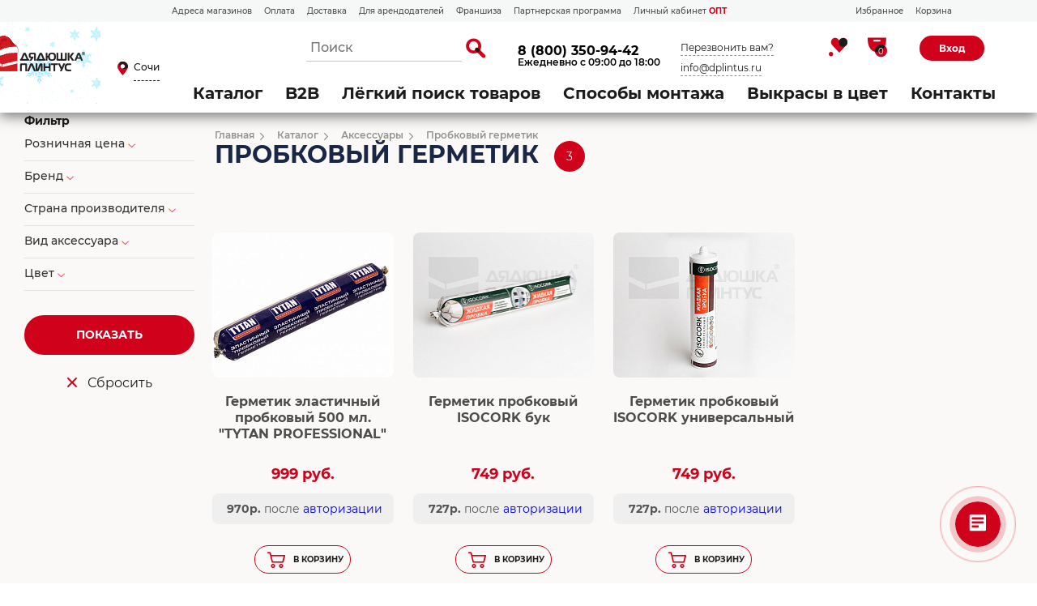

--- FILE ---
content_type: text/html; charset=UTF-8
request_url: https://sochi.dplintus.ru/catalog/probkovyy-germetik/
body_size: 47911
content:
<!DOCTYPE html>
<html>
<head>
<title>Купить Пробковый герметик в магазине «Дядюшка Плинтус - Сочи»</title>
<meta name="description" content="Пробковый герметик" />

    

    <meta http-equiv="Content-type" content="text/html; charset=utf-8"/>
    <meta name="viewport" content="width=device-width, initial-scale=1.0">
    <meta name="format-detection" content="telephone=no">

    <meta http-equiv="Content-Type" content="text/html; charset=UTF-8" />
<meta name="robots" content="index, follow" />
<meta name="keywords" content="Пробковый герметик" />

<link href="/bitrix/css/main/bootstrap.min.css?1604010781121326" type="text/css"  rel="stylesheet" />
<link href="/bitrix/css/main/font-awesome.min.css?160401078123748" type="text/css"  rel="stylesheet" />
<link href="/bitrix/js/ui/design-tokens/dist/ui.design-tokens.min.css?173998879623463" type="text/css"  rel="stylesheet" />
<link href="/bitrix/js/ui/fonts/opensans/ui.font.opensans.min.css?16678315882320" type="text/css"  rel="stylesheet" />
<link href="/bitrix/js/main/popup/dist/main.popup.bundle.min.css?175260438828056" type="text/css"  rel="stylesheet" />
<link href="/bitrix/css/main/themes/yellow/style.min.css?1604010781337" type="text/css"  rel="stylesheet" />
<link href="/bitrix/js/main/phonenumber/css/phonenumber.min.css?164577975136251" type="text/css"  rel="stylesheet" />
<link href="/bitrix/js/bxmaker/authuserphone/core/dist/index.bundle.css?175260520138035" type="text/css"  rel="stylesheet" />
<link href="/bitrix/js/bxmaker/authuserphone/enter/dist/index.bundle.css?175260520114748" type="text/css"  rel="stylesheet" />
<link href="/bitrix/cache/css/s2/plintus_shop2/page_622732a87fdfb2ee5c1e49f2fd00f2ba/page_622732a87fdfb2ee5c1e49f2fd00f2ba_v1.css?176840808044846" type="text/css"  rel="stylesheet" />
<link href="/bitrix/cache/css/s2/plintus_shop2/template_8a00898783e8b1b21cc3a334e42e7821/template_8a00898783e8b1b21cc3a334e42e7821_v1.css?1768408078532160" type="text/css"  data-template-style="true" rel="stylesheet" />
<script>if(!window.BX)window.BX={};if(!window.BX.message)window.BX.message=function(mess){if(typeof mess==='object'){for(let i in mess) {BX.message[i]=mess[i];} return true;}};</script>
<script>(window.BX||top.BX).message({"JS_CORE_LOADING":"Загрузка...","JS_CORE_NO_DATA":"- Нет данных -","JS_CORE_WINDOW_CLOSE":"Закрыть","JS_CORE_WINDOW_EXPAND":"Развернуть","JS_CORE_WINDOW_NARROW":"Свернуть в окно","JS_CORE_WINDOW_SAVE":"Сохранить","JS_CORE_WINDOW_CANCEL":"Отменить","JS_CORE_WINDOW_CONTINUE":"Продолжить","JS_CORE_H":"ч","JS_CORE_M":"м","JS_CORE_S":"с","JSADM_AI_HIDE_EXTRA":"Скрыть лишние","JSADM_AI_ALL_NOTIF":"Показать все","JSADM_AUTH_REQ":"Требуется авторизация!","JS_CORE_WINDOW_AUTH":"Войти","JS_CORE_IMAGE_FULL":"Полный размер"});</script>

<script src="/bitrix/js/main/core/core.min.js?1768407567229643"></script>

<script>BX.Runtime.registerExtension({"name":"main.core","namespace":"BX","loaded":true});</script>
<script>BX.setJSList(["\/bitrix\/js\/main\/core\/core_ajax.js","\/bitrix\/js\/main\/core\/core_promise.js","\/bitrix\/js\/main\/polyfill\/promise\/js\/promise.js","\/bitrix\/js\/main\/loadext\/loadext.js","\/bitrix\/js\/main\/loadext\/extension.js","\/bitrix\/js\/main\/polyfill\/promise\/js\/promise.js","\/bitrix\/js\/main\/polyfill\/find\/js\/find.js","\/bitrix\/js\/main\/polyfill\/includes\/js\/includes.js","\/bitrix\/js\/main\/polyfill\/matches\/js\/matches.js","\/bitrix\/js\/ui\/polyfill\/closest\/js\/closest.js","\/bitrix\/js\/main\/polyfill\/fill\/main.polyfill.fill.js","\/bitrix\/js\/main\/polyfill\/find\/js\/find.js","\/bitrix\/js\/main\/polyfill\/matches\/js\/matches.js","\/bitrix\/js\/main\/polyfill\/core\/dist\/polyfill.bundle.js","\/bitrix\/js\/main\/core\/core.js","\/bitrix\/js\/main\/polyfill\/intersectionobserver\/js\/intersectionobserver.js","\/bitrix\/js\/main\/lazyload\/dist\/lazyload.bundle.js","\/bitrix\/js\/main\/polyfill\/core\/dist\/polyfill.bundle.js","\/bitrix\/js\/main\/parambag\/dist\/parambag.bundle.js"]);
</script>
<script>BX.Runtime.registerExtension({"name":"fx","namespace":"window","loaded":true});</script>
<script>BX.Runtime.registerExtension({"name":"ui.design-tokens","namespace":"window","loaded":true});</script>
<script>BX.Runtime.registerExtension({"name":"ui.fonts.opensans","namespace":"window","loaded":true});</script>
<script>BX.Runtime.registerExtension({"name":"main.popup","namespace":"BX.Main","loaded":true});</script>
<script>BX.Runtime.registerExtension({"name":"popup","namespace":"window","loaded":true});</script>
<script type="extension/settings" data-extension="currency.currency-core">{"region":"ru"}</script>
<script>BX.Runtime.registerExtension({"name":"currency.currency-core","namespace":"BX.Currency","loaded":true});</script>
<script>BX.Runtime.registerExtension({"name":"currency","namespace":"window","loaded":true});</script>
<script>(window.BX||top.BX).message({"phone_number_default_country":"RU","user_default_country":""});</script>
<script>BX.Runtime.registerExtension({"name":"phone_number","namespace":"window","loaded":true});</script>
<script>BX.Runtime.registerExtension({"name":"ui.vue","namespace":"BX","loaded":true});</script>
<script>(window.BX||top.BX).message({"BXMAKER_AUTHUSERPHONE_CORE_USER_CALLTO_PLACEHOLDER":"-----------","BXMAKER_AUTHUSERPHONE_CORE_CONSENT_LABEL":"Нажимая кнопку «#button#», я даю свое согласие на обработку моих персональных данных, в соответствии с Федеральным законом от 27.07.2006 года №152-ФЗ «О персональных данных», на условиях и для целей, определенных в Согласии на обработку персональных данных","BXMAKER_AUTHUSERPHONE_CORE_CONSENT_POPUP_TITLE":"Согласие на обработку персональных данных","BXMAKER_AUTHUSERPHONE_CORE_CONSENT_POPUP_BUTTON_AGREE":"Принимаю","BXMAKER_AUTHUSERPHONE_CORE_CONSENT_POPUP_BUTTON_DISAGREE":"Не принимаю","BXMAKER_AUTHUSERPHONE_CORE_NOT_FOUND_ANYTHING":"ничего не найдено","BXMAKER_AUTHUSERPHONE_CORE_CAPTCHA_BITRIX_REFRESH":"Заменить картинку","BXMAKER_AUTHUSERPHONE_CORE_CAPTCHA_BITRIX_INPUT_TITLE":"Код с картинки"});</script>
<script>BX.Runtime.registerExtension({"name":"bxmaker.authuserphone.core","namespace":"BXmaker.Authuserphone.Core","loaded":true});</script>
<script>(window.BX||top.BX).message({"BXMAKER_AUTHUSERPHONE_ENTER_USER_CALL_TITLE":"Позвоните по номеру","BXMAKER_AUTHUSERPHONE_ENTER_USER_CALL_TIMEOUT_TITLE":"Запросить номер телефона повторно можно","BXMAKER_AUTHUSERPHONE_ENTER_USER_CALL_TIMEOUT_SUBTITLE":"через","BXMAKER_AUTHUSERPHONE_ENTER_USER_CALL_NOTICE":"Сделайте бесплатный звонок (будет сброшен) с номера ","BXMAKER_AUTHUSERPHONE_ENTER_USER_CALL_GET_NEW":"Получить номер","BXMAKER_AUTHUSERPHONE_ENTER_USER_CALL_CHANGE_PHONE":"Изменить","BXMAKER_AUTHUSERPHONE_ENTER_USER_CALL_BUTTON_CHECK":"Готово","BXMAKER_AUTHUSERPHONE_ENTER_TO_REGISTRATION":"Зарегистрироваться","BXMAKER_AUTHUSERPHONE_ENTER_TO_AUTH":"Авторизоваться","BXMAKER_AUTHUSERPHONE_ENTER_TELEGRAM_CODE_TITLE":"Введите проверочный код","BXMAKER_AUTHUSERPHONE_ENTER_TELEGRAM_CODE_TIMEOUT_TITLE":"Запросить код повторно можно","BXMAKER_AUTHUSERPHONE_ENTER_TELEGRAM_CODE_TIMEOUT_SUBTITLE":"через","BXMAKER_AUTHUSERPHONE_ENTER_TELEGRAM_CODE_NOTICE2":"Telegram на номер ","BXMAKER_AUTHUSERPHONE_ENTER_TELEGRAM_CODE_NOTICE":"Мы отправили проверочный код в ","BXMAKER_AUTHUSERPHONE_ENTER_TELEGRAM_CODE_GET_NEW":"Запросить новый код","BXMAKER_AUTHUSERPHONE_ENTER_TELEGRAM_CODE_CHANGE_PHONE":"Изменить","BXMAKER_AUTHUSERPHONE_ENTER_SMS_CODE_TITLE":"Введите код","BXMAKER_AUTHUSERPHONE_ENTER_SMS_CODE_TIMEOUT_TITLE":"Получить новый код можно","BXMAKER_AUTHUSERPHONE_ENTER_SMS_CODE_TIMEOUT_SUBTITLE":"через","BXMAKER_AUTHUSERPHONE_ENTER_SMS_CODE_NOTICE":"Мы отправили код подтверждения на номер ","BXMAKER_AUTHUSERPHONE_ENTER_SMS_CODE_GET_NEW":"Получить новый код","BXMAKER_AUTHUSERPHONE_ENTER_SMS_CODE_CHANGE_PHONE":"Изменить","BXMAKER_AUTHUSERPHONE_ENTER_SIM_PUSH_TITLE":"Нажмите кнопку «Принять»","BXMAKER_AUTHUSERPHONE_ENTER_SIM_PUSH_TIMEOUT_TITLE":"Отправить запрос на подтверждение","BXMAKER_AUTHUSERPHONE_ENTER_SIM_PUSH_TIMEOUT_SUBTITLE":"повторно можно через","BXMAKER_AUTHUSERPHONE_ENTER_SIM_PUSH_NOTICE":"На ваш телефон отправлен запрос подтверждения номера телефона ","BXMAKER_AUTHUSERPHONE_ENTER_SIM_PUSH_GET_NEW":"Отправить запрос","BXMAKER_AUTHUSERPHONE_ENTER_SIM_PUSH_CHANGE_PHONE":"Изменить","BXMAKER_AUTHUSERPHONE_ENTER_SIM_PUSH_BUTTON_CHECK":"Готово","BXMAKER_AUTHUSERPHONE_ENTER_REG_FORM_SECOND_NAME":"Отчество","BXMAKER_AUTHUSERPHONE_ENTER_REG_FORM_PHONE":"Телефон","BXMAKER_AUTHUSERPHONE_ENTER_REG_FORM_PASSWORD":"Пароль","BXMAKER_AUTHUSERPHONE_ENTER_REG_FORM_LOGIN":"Логин","BXMAKER_AUTHUSERPHONE_ENTER_REG_FORM_LOCATION":"Город","BXMAKER_AUTHUSERPHONE_ENTER_REG_FORM_LAST_NAME":"Фамилия","BXMAKER_AUTHUSERPHONE_ENTER_REG_FORM_FIRST_NAME":"Имя","BXMAKER_AUTHUSERPHONE_ENTER_REG_FORM_FIO":"ФИО","BXMAKER_AUTHUSERPHONE_ENTER_REG_FORM_EMAIL":"Email","BXMAKER_AUTHUSERPHONE_ENTER_REG_FORM_BUTTON":"Продолжить","BXMAKER_AUTHUSERPHONE_ENTER_REG_FORM_BIRTHDAY":"Дата рождения","BXMAKER_AUTHUSERPHONE_ENTER_REGISTRATION_TITLE":"Регистрация","BXMAKER_AUTHUSERPHONE_ENTER_OTP_TITLE":"Введите одноразовый пароль","BXMAKER_AUTHUSERPHONE_ENTER_OTP_BUTTON":"Войти","BXMAKER_AUTHUSERPHONE_ENTER_OTP_BACK":"Вернуться","BXMAKER_AUTHUSERPHONE_ENTER_LOGOUT":"Выйти","BXMAKER_AUTHUSERPHONE_ENTER_IS_AUTHORIZED":"Вы авторизованы","BXMAKER_AUTHUSERPHONE_ENTER_FORGET_TITLE":"Восстановление доступа","BXMAKER_AUTHUSERPHONE_ENTER_FORGET_FORM_PHONE":"Телефон","BXMAKER_AUTHUSERPHONE_ENTER_FORGET_FORM_OR":" - или - ","BXMAKER_AUTHUSERPHONE_ENTER_FORGET_FORM_EMAIL":"Email","BXMAKER_AUTHUSERPHONE_ENTER_FORGET_FORM_BUTTON":"Далее","BXMAKER_AUTHUSERPHONE_ENTER_CHANGE_CONFIRM_TYPE":"Подтвердить иначе","BXMAKER_AUTHUSERPHONE_ENTER_BOT_SPEECH_TITLE":"Введите произнесенный код","BXMAKER_AUTHUSERPHONE_ENTER_BOT_SPEECH_TIMEOUT_TITLE":"Запросить код повторно можно","BXMAKER_AUTHUSERPHONE_ENTER_BOT_SPEECH_TIMEOUT_SUBTITLE":"через","BXMAKER_AUTHUSERPHONE_ENTER_BOT_SPEECH_NOTICE":"Робот произнесет код, позвонив на номер ","BXMAKER_AUTHUSERPHONE_ENTER_BOT_SPEECH_GET_NEW":"Запросить новый звонок","BXMAKER_AUTHUSERPHONE_ENTER_BOT_SPEECH_CHANGE_PHONE":"Изменить","BXMAKER_AUTHUSERPHONE_ENTER_BOT_CALL_TITLE":"Введите последние цифры","BXMAKER_AUTHUSERPHONE_ENTER_BOT_CALL_TIMEOUT_TITLE":"Запросить звонок повторно можно","BXMAKER_AUTHUSERPHONE_ENTER_BOT_CALL_TIMEOUT_SUBTITLE":"через","BXMAKER_AUTHUSERPHONE_ENTER_BOT_CALL_NOTICE_STOP":" номера входящего звонка. Робот произведет звонок на номер ","BXMAKER_AUTHUSERPHONE_ENTER_BOT_CALL_NOTICE_START":"Введите последние ","BXMAKER_AUTHUSERPHONE_ENTER_BOT_CALL_NOTICE_NAME_4":"цифры","BXMAKER_AUTHUSERPHONE_ENTER_BOT_CALL_NOTICE_NAME":"цифр","BXMAKER_AUTHUSERPHONE_ENTER_BOT_CALL_GET_NEW":"Запросить новый звонок","BXMAKER_AUTHUSERPHONE_ENTER_BOT_CALL_CHANGE_PHONE":"Изменить","BXMAKER_AUTHUSERPHONE_ENTER_AUTH_TITLE":"Авторизация","BXMAKER_AUTHUSERPHONE_ENTER_AUTH_FORM_PHONE":"Телефон","BXMAKER_AUTHUSERPHONE_ENTER_AUTH_FORM_BY_PHONE":"Войти по номеру телефона","BXMAKER_AUTHUSERPHONE_ENTER_AUTH_FORM_BY_PASS":"Войти с помощью пароля","BXMAKER_AUTHUSERPHONE_ENTER_AUTH_FORM_BY_EMAIL":"Войти по почте","BXMAKER_AUTHUSERPHONE_ENTER_AUTH_FORM_BUTTON":"Далее","BXMAKER_AUTHUSERPHONE_ENTER_AUTH_BY_PASSWORD_FORM_PHONE":"телефон","BXMAKER_AUTHUSERPHONE_ENTER_AUTH_BY_PASSWORD_FORM_PASSWORD":"Пароль","BXMAKER_AUTHUSERPHONE_ENTER_AUTH_BY_PASSWORD_FORM_OR":"или","BXMAKER_AUTHUSERPHONE_ENTER_AUTH_BY_PASSWORD_FORM_LOGIN":"логин","BXMAKER_AUTHUSERPHONE_ENTER_AUTH_BY_PASSWORD_FORM_EMAIL":"email","BXMAKER_AUTHUSERPHONE_ENTER_AUTH_BY_PASSWORD_FORM_BUTTON":"Войти","BXMAKER_AUTHUSERPHONE_ENTER_AUTH_BY_PASSWORD_FORGET":"Не помню пароль","BXMAKER_AUTHUSERPHONE_ENTER_AUTH_BY_PASSWORD_BACK":"Войти с помощью временного кода","BXMAKER_AUTHUSERPHONE_ENTER_AUTHBYEMAILCODE_TITLE":"Введите код","BXMAKER_AUTHUSERPHONE_ENTER_AUTHBYEMAILCODE_TIMEOUT_TITLE":"Получить новый код можно","BXMAKER_AUTHUSERPHONE_ENTER_AUTHBYEMAILCODE_TIMEOUT_SUBTITLE":"через","BXMAKER_AUTHUSERPHONE_ENTER_AUTHBYEMAILCODE_NOTICE":"Мы отправили код подтверждения на почту ","BXMAKER_AUTHUSERPHONE_ENTER_AUTHBYEMAILCODE_GET_NEW":"Получить новый код","BXMAKER_AUTHUSERPHONE_ENTER_AUTHBYEMAILCODE_FORM_TITLE":"Войдите по почте","BXMAKER_AUTHUSERPHONE_ENTER_AUTHBYEMAILCODE_FORM_SUBTITLE":"Только для зарегистрированных пользователей","BXMAKER_AUTHUSERPHONE_ENTER_AUTHBYEMAILCODE_FORM_INPUT":"Электронная почта","BXMAKER_AUTHUSERPHONE_ENTER_AUTHBYEMAILCODE_FORM_BUTTON":"Получить код","BXMAKER_AUTHUSERPHONE_ENTER_AUTHBYEMAILCODE_CHANGE_PHONE":"Изменить"});</script>
<script>BX.Runtime.registerExtension({"name":"bxmaker.authuserphone.enter","namespace":"BXmaker.Authuserphone","loaded":true});</script>
<script>(window.BX||top.BX).message({"LANGUAGE_ID":"ru","FORMAT_DATE":"DD.MM.YYYY","FORMAT_DATETIME":"DD.MM.YYYY HH:MI:SS","COOKIE_PREFIX":"BITRIX_SM","SERVER_TZ_OFFSET":"10800","UTF_MODE":"Y","SITE_ID":"s2","SITE_DIR":"\/","USER_ID":"","SERVER_TIME":1768910895,"USER_TZ_OFFSET":0,"USER_TZ_AUTO":"Y","bitrix_sessid":"a7f371773fd8e8547847e25c6016a0e6"});</script>


<script  src="/bitrix/cache/js/s2/plintus_shop2/kernel_main/kernel_main_v1.js?1768455574196391"></script>
<script src="/bitrix/js/main/popup/dist/main.popup.bundle.min.js?176840806067480"></script>
<script src="/bitrix/js/currency/currency-core/dist/currency-core.bundle.min.js?17399886754569"></script>
<script src="/bitrix/js/currency/core_currency.min.js?1739988675835"></script>
<script src="/bitrix/js/main/phonenumber/phonenumber.min.js?171354483229214"></script>
<script src="/bitrix/js/ui/vue/vue2/prod/dist/vue.bundle.min.js?1667831558113213"></script>
<script src="/bitrix/js/bxmaker/authuserphone/core/dist/index.bundle.js?175260520139244"></script>
<script src="/bitrix/js/bxmaker/authuserphone/enter/dist/index.bundle.js?175260520192732"></script>
<script>BX.setJSList(["\/bitrix\/js\/main\/core\/core_fx.js","\/bitrix\/js\/main\/session.js","\/bitrix\/js\/main\/pageobject\/dist\/pageobject.bundle.js","\/bitrix\/js\/main\/core\/core_window.js","\/bitrix\/js\/main\/date\/main.date.js","\/bitrix\/js\/main\/core\/core_date.js","\/bitrix\/js\/main\/dd.js","\/bitrix\/js\/main\/core\/core_uf.js","\/bitrix\/js\/main\/core\/core_dd.js","\/bitrix\/js\/main\/core\/core_tooltip.js","\/bitrix\/js\/main\/utils.js","\/local\/templates\/plintus_shop2\/components\/bitrix\/catalog.smart.filter\/catalog-shop-filter\/script.js","\/local\/templates\/.default\/components\/bitrix\/catalog.section\/catalog-shop-section9\/script.js","\/local\/templates\/.default\/components\/bitrix\/catalog.item\/catalog-shop-item8\/script.js","\/local\/templates\/.default\/components\/sotbit\/regions.choose\/big_list5\/script.js","\/local\/templates\/.default\/components\/sotbit\/regions.choose\/big_list5\/js\/horsey.min.js","\/bitrix\/components\/arturgolubev\/search.title\/script.js","\/local\/templates\/.default\/components\/arturgolubev\/search.title\/dplintus\/script.js","\/bitrix\/components\/bitrix\/search.title\/script.js","\/static3\/scripts\/jquery-3.3.1.min.js","\/static3\/scripts\/jquery.zoom.min.js","\/static3\/scripts\/fancybox\/jquery.fancybox.min.js","\/static3\/scripts\/swiper-9.1.0\/swiper-bundle.min.js","\/static3\/scripts\/jquery.matchHeight.js","\/static3\/scripts\/start.js"]);</script>
<script>BX.setCSSList(["\/local\/templates\/.default\/components\/bitrix\/catalog\/catalog-shop5\/style.css","\/local\/templates\/.default\/components\/bitrix\/catalog\/catalog-shop5\/bitrix\/catalog.section.list\/.default\/style.css","\/local\/templates\/plintus_shop2\/components\/bitrix\/catalog.smart.filter\/catalog-shop-filter\/style.css","\/local\/templates\/plintus_shop2\/components\/bitrix\/catalog.smart.filter\/catalog-shop-filter\/themes\/yellow\/colors.css","\/local\/templates\/.default\/components\/bitrix\/catalog.section\/catalog-shop-section9\/style.css","\/local\/templates\/.default\/components\/bitrix\/catalog.item\/catalog-shop-item8\/style.css","\/local\/templates\/.default\/components\/bitrix\/catalog.section\/catalog-shop-section9\/themes\/yellow\/style.css","\/static3\/scripts\/fancybox\/jquery.fancybox.min.css","\/static3\/scripts\/swiper-9.1.0\/swiper-bundle.min.css","\/static3\/css\/header.css","\/static3\/css\/footer.css","\/static3\/css\/popup.css","\/static3\/css\/style.css","\/static3\/css\/custom.css","\/static3\/css\/contacts.css","\/local\/templates\/.default\/components\/sotbit\/regions.choose\/big_list5\/style.css","\/local\/templates\/.default\/components\/arturgolubev\/search.title\/dplintus\/style.css"]);</script>
<script>
					(function () {
						"use strict";

						var counter = function ()
						{
							var cookie = (function (name) {
								var parts = ("; " + document.cookie).split("; " + name + "=");
								if (parts.length == 2) {
									try {return JSON.parse(decodeURIComponent(parts.pop().split(";").shift()));}
									catch (e) {}
								}
							})("BITRIX_CONVERSION_CONTEXT_s2");

							if (cookie && cookie.EXPIRE >= BX.message("SERVER_TIME"))
								return;

							var request = new XMLHttpRequest();
							request.open("POST", "/bitrix/tools/conversion/ajax_counter.php", true);
							request.setRequestHeader("Content-type", "application/x-www-form-urlencoded");
							request.send(
								"SITE_ID="+encodeURIComponent("s2")+
								"&sessid="+encodeURIComponent(BX.bitrix_sessid())+
								"&HTTP_REFERER="+encodeURIComponent(document.referrer)
							);
						};

						if (window.frameRequestStart === true)
							BX.addCustomEvent("onFrameDataReceived", counter);
						else
							BX.ready(counter);
					})();
				</script>



<script  src="/bitrix/cache/js/s2/plintus_shop2/template_219b2f8fd6480c4ca6b3b0ffc03f57d9/template_219b2f8fd6480c4ca6b3b0ffc03f57d9_v1.js?1768408078835147"></script>
<script  src="/bitrix/cache/js/s2/plintus_shop2/page_a65e0f7fa4222aff4977c948885cd6a5/page_a65e0f7fa4222aff4977c948885cd6a5_v1.js?176840808070286"></script>
<script>new Image().src='https://dplintus.ru/bitrix/spread.php?s=QklUUklYX1NNX0JYTUFLRVJfQVVQX0dJRDIBMTAzMDkxNDQ0ATE3Njg5OTcyOTUBLwEBATEC&k=d817ac3fa6eaa5ab4167c4fdea3684f0';
new Image().src='https://d-plintus.ru/bitrix/spread.php?s=QklUUklYX1NNX0JYTUFLRVJfQVVQX0dJRDIBMTAzMDkxNDQ0ATE3Njg5OTcyOTUBLwEBATEC&k=d817ac3fa6eaa5ab4167c4fdea3684f0';
</script>


		<link rel="icon" type="image/jpeg" sizes="32x32" href="/static_new/icons/favicon-32x32.jpg">
	<link rel="icon" type="image/png" sizes="16x16" href="/static_new/icons/favicon-16x16.png"> 
	<link rel="shortcut icon" href="/static_new/icons/favicon.ico">
	<link rel="manifest" href="/static_new/icons/site.webmanifest">
	<link rel="apple-touch-icon" sizes="180x180" href="/static_new/icons/apple-touch-icon.png">
	<link rel="mask-icon" href="/static_new/icons/safari-pinned-tab.svg">
	<meta name="msapplication-config" content="/static_new/icons/browserconfig.xml">
<!-- Facebook Pixel Code -->
<script>
  !function(f,b,e,v,n,t,s)
  {if(f.fbq)return;n=f.fbq=function(){n.callMethod?
  n.callMethod.apply(n,arguments):n.queue.push(arguments)};
  if(!f._fbq)f._fbq=n;n.push=n;n.loaded=!0;n.version='2.0';
  n.queue=[];t=b.createElement(e);t.async=!0;
  t.src=v;s=b.getElementsByTagName(e)[0];
  s.parentNode.insertBefore(t,s)}(window, document,'script',
  'https://connect.facebook.net/en_US/fbevents.js');
  fbq('init', '2049537605175533');
  fbq('track', 'PageView');
</script>
<noscript><img height="1" width="1" style="display:none"
  src="https://www.facebook.com/tr?id=2049537605175533&ev=PageView&noscript=1"
/></noscript>
<!-- End Facebook Pixel Code -->



<script src="/static3/scripts/sourcebuster.min.js" id="sbjs"></script>
<script>
    sbjs.init (
        {
            domain: 'dplintus.ru',
            lifetime: 60,
            user_ip: '18.220.20.12'
        }
    );
</script>
</head>
<!-- Google tag (gtag.js) -->
<script async src="https://www.googletagmanager.com/gtag/js?id=G-P1JVZFPPL6"></script>
<script>
  window.dataLayer = window.dataLayer || [];
  function gtag(){dataLayer.push(arguments);}
  gtag('js', new Date());

  gtag('config', 'G-P1JVZFPPL6');
</script>

<body class="inner-page
inner-page-selector 

 catalog-compact page-scroll">

<div id="panel"></div>




<header class="p-header ">

    
    <div class="p-header__sub-top">
        <div class="container">
            <div class="p-header__sub-top-l">
<nav class="menu">
                <div  class="wrap-item">
                    <a href="/contacts/" class="item">Адреса магазинов </a>
                </div>
                <div class="wrap-item" >
                    <a href="/oplata/" class="item">Оплата</a>
                </div>
                <div class="wrap-item">
                    <a href="/dostavka/" class="item">Доставка</a>
                </div>
                <div class="wrap-item">
                    <a href="/presentation/" class="item">Для арендодателей</a>
                </div>
                <div class="wrap-item">
                    <a href="/franshiza/" class="item">Франшиза</a>
                </div>
                <div class="wrap-item">
                    <a href="/partner/" class="item">Партнерская программа</a>
                </div>
                <div class="wrap-item">
                    <a href="http://mp-web.ru/cabinet/" target=_blank class="item red" >Личный кабинет <b style="color: #D0021B;">ОПТ</b></a>
                </div>

</nav>
            </div>


        
            <div class="p-header__sub-top-r">
                <nav class="menu">
                    <div class="wrap-item">
                        <a href="/favorite/" class="item">Избранное</a>
                    </div>
                    <div class="wrap-item">
                        <a href="/personal/cart/" class="item">Корзина</a>
                    </div>
                </nav>

                
            </div>

        </div>
    </div>

    
	<div class="p-header_top ">
        <div class="container">
            <div class="p-header-l">
                <a class="header_logo" href="/">
                    <img alt="logo" src="/include/images/logo_ny3.gif" class="logo-desktop">
<img alt="logo" src="/include/images/logo_ny3_mobile.gif" class="logo-mobile">
<style>

    .header_logo {
        width: 152px;
        margin-left: -92px;
        margin-top:-20px;
    }


    .header_logo img.logo-desktop{
        display: block;
    }

    .header_logo img.logo-mobile{
        display: none;
    }


@media only screen and (max-device-width: 520px) {
    .header_logo img{
        margin-top:-20px;
        margin-left: 77px;
        margin-bottom: -20px;
    }


    .header_logo img.logo-desktop{
        display: none;
    }

    .header_logo img.logo-mobile{
        display: block;
    }


}
</style>                </a>
				<!--'start_frame_cache_W3XK6f'-->    <div class="select-city-wrap">
        <div class="select-city__block">
		 <a class="btn-popup location">
			<span class="icon-pin_2">
				<span class="path1"></span>
				<span class="path2"></span>
			</span>
            <span class="select-city__block__text-city location-val">Сочи</span>
		</a>
        </div>
        <div class="select-city__dropdown-wrap"
             style="display:none;">
            <div class="select-city__dropdown">
                <div class="select-city__dropdown__title-wrap">
				<span class="select-city__dropdown__title">Ваш город                    <b>Сочи</b>?</span>
                </div>
                <div class="select-city__dropdown__choose-wrap">
                    <span class="select-city__dropdown__choose__yes select-city__dropdown__choose"
                          data-id="">Да</span>
                    <span class="select-city__dropdown__choose__no select-city__dropdown__choose">Нет</span>
                </div>
            </div>
        </div>
    </div>
    <div class="select-city__modal">
        <div class="select-city__modal-wrap">

            <div class="select-city__top">

                <div class="select-city__close icon-close2"></div>

                <p class="select-city__modal__title">
                    Сочи                </p>

                <input class="select-city__input"
                       type="region-input"
                       name=""
                       id="region-input"
                       placeholder="Выберите ваш город">
            </div>

            <div class="select-city__modal__title-wrap">
                <!--Выберите ваш город-->


                <h3>Наши магазины</h3>

            </div>
            <div class="select-city__modal__list">
                <p class="select-city__modal__list__item bold" data-index="0">Москва</p><p class="select-city__modal__list__item bold" data-index="1">Санкт-Петербург</p><p class="select-city__modal__list__item bold" data-index="2">Нижний Новгород</p><p class="select-city__modal__list__item" data-index="4">Белгород</p><p class="select-city__modal__list__item" data-index="5">Владимир</p><p class="select-city__modal__list__item" data-index="6">Вологда</p><p class="select-city__modal__list__item" data-index="7">Воронеж</p><p class="select-city__modal__list__item" data-index="8">Дзержинск</p><p class="select-city__modal__list__item" data-index="10">Иваново</p><p class="select-city__modal__list__item" data-index="11">Калуга</p><p class="select-city__modal__list__item" data-index="12">Кострома</p><p class="select-city__modal__list__item" data-index="13">Кстово</p><p class="select-city__modal__list__item" data-index="14">Курск</p><p class="select-city__modal__list__item" data-index="15">Орехово-Зуево</p><p class="select-city__modal__list__item" data-index="16">Рыбинск</p><p class="select-city__modal__list__item" data-index="17">Рязань</p><p class="select-city__modal__list__item" data-index="18">Тверь</p><p class="select-city__modal__list__item" data-index="19">Тула</p><p class="select-city__modal__list__item" data-index="20">Череповец</p><p class="select-city__modal__list__item" data-index="21">Ярославль</p>            </div>
            <div class="select-city__modal__title-wrap">
                <h3>Точки выдачи</h3>
            </div>
                        <div  class="select-city__modal2">
                        </div>


            <div class="select-city__modal__submit-wrap" style="display:none;">
                <div class="select-city__modal__submit__title-wrap">
                    <span class="select-city__modal__submit__title">Или укажите в строке ниже:</span>
                </div>
                <div class="select-city__modal__submit__block-wrap">
                    <div class="select-city__modal__submit__block-wrap__input_wrap">
                        <div class="select-city__modal__submit__block-wrap__input_wrap_error"
                             style="display:none;">Указанный регион не найден</div>
                        <input value="" type="text" class="select-city__modal__submit__input">
                    </div>
                    <input type="submit" name="submit"
                           value="Выбрать"
                           class="select-city__modal__submit__btn">
                </div>
            </div>
        </div>
    </div>
    <div class="modal__overlay"></div>


        <!--'end_frame_cache_W3XK6f'-->            </div>
            <div class="p-header-r">
                
    <div class="wrap-search open  theme-red" id="title-search">
		<form action="/catalog/s/">
			<div class="wrap-input">
                <input id="smart-title-search-input" placeholder="Поиск" type="text" name="q" value="" autocomplete="off" class="bx-form-control"/>
			</div>

            <span class="bx-searchtitle-preloader view" id="smart-title-search_preloader_item"></span>
            <button type="submit" class="btn-search icon-search_2">
                <span class="path1"></span>
                <span class="path2"></span>
                <span class="path3"></span>
            </button>

			<input style="display:none;" name="s" type="submit" value="Поиск" />
		</form>

        
<span class="bx_item_block_item_clear"></span>

    <div id="smart-title-search" class="bx-searchtitle theme-red">

        </div>

</div>

	<style>
		.bx-searchtitle .bx-input-group .bx-form-control, .bx_smart_searche .bx_item_block.all_result .all_result_button, .bx-searchtitle .bx-input-group-btn button, .bx_smart_searche .bx_item_block_hrline {
			border-color: #d0021b !important;
		}
		.bx_smart_searche .bx_item_block.all_result .all_result_button, .bx-searchtitle .bx-input-group-btn button {
			background-color: #d0021b  !important;
		}
		.bx_smart_searche .bx_item_block_href_category_name, .bx_smart_searche .bx_item_block_item_name b, .bx_smart_searche .bx_item_block_item_simple_name b {
			color: #d0021b  !important;
		}
        .bx_smart_searche .bx_item_block_hrline {
            border-color: #cccccc !important;
        }
	</style>

<script>
	BX.ready(function(){
		new JCTitleSearchAG({
			// 'AJAX_PAGE' : '/your-path/fast_search.php',
			'AJAX_PAGE' : '/catalog/probkovyy-germetik/',
			'CONTAINER_ID': 'smart-title-search',
			'INPUT_ID': 'smart-title-search-input',
			'PRELODER_ID': 'smart-title-search_preloader_item',
			'MIN_QUERY_LEN': 2
		});
		
			});
</script>
                <div class="p-header__info">
					<a class="phone-link" href="tel:8 (800) 350-94-42" onclick="ym(61775854,'reachGoal','CallHeader')">8 (800) 350-94-42</a>
                    <p>Ежедневно с 09:00 до 18:00</p>                </div>
				
<div class="p-header__info">
	<a class="btn-callback btn-popup" href="#popup-callback">Перезвонить вам?</a>
	<a class="btn-callback " href="mailto:info@dplintus.ru">info@dplintus.ru</a>
</div>

                <!--<a class="btn-callback btn-popup" href="#popup-callback">Перезвонить вам?</a>-->
				
                <div class="header__store">
					                    <a class="store_fav" href="/favorite/">
						<span class="icon-heart_2">
							<span class="path1"></span>
							<span class="path2"></span>
							<span class="path3"></span>
						</span>
                    </a>
					
					                    <a class="store-cart" href="/personal/cart/">
                        <span class="store-cart_num">0</span>

                        <div class="icon-bucket_2">
                            <span class="path1"></span>
                            <span class="path2"></span>
                            <span class="path3"></span>
                        </div>
                    </a>
                </div>
				
									<a class="btn-red-round btn-red-round-small btn-enter btn-popup" href="#enter">Вход</a>
				
                <a class="btn-menu" href="#"><span></span><span></span><span></span></a>
            </div>
        </div>
    </div>
    	<div class="p-header_btm ">
        <div class="container">

            	<div class="wrap-search open" id="title-search">
		<form action="/catalog/s/">
			<div class="wrap-input">
				<input type="text" name="q" id="title-search-input" autocomplete="off"  placeholder="Поиск" />
			</div>

			<a class="btn-search icon-search_2" href="#">
				<span class="path1"></span>
				<span class="path2"></span>
				<span class="path3"></span>
			</a>
			
			<input style="display:none;" name="s" type="submit" value="Поиск" />
		</form>
    </div>
<script>
	/*BX.ready(function(){
		new JCTitleSearch({
			'AJAX_PAGE' : '/catalog/probkovyy-germetik/',
			'CONTAINER_ID': 'title-search',
			'INPUT_ID': 'title-search-input',
			'MIN_QUERY_LEN': 2
		});
	});*/
</script>

            <div class="flex flex_js_spbtn">
                <div class="p-header__info">
                    <a class="phone-link" href="tel:8 (800) 350-94-42" onclick="ym(61775854,'reachGoal','CallHeader')">8 (800) 350-94-42</a>
                    <p>Ежедневно с 09:00 до 18:00</p>                </div>

                <a class="btn-callback btn-popup" href="#popup-callback">Перезвонить вам?</a>
            </div>


            <a class="btn-popup location">
					<span class="icon-pin_2">
						<span class="path1"></span>
						<span class="path2"></span>
					</span>
                <span class="location-val">Сочи</span>
                
    <script>
        var SotbitRegion = new SotbitRegions({
            'list':[{'ID':'0','URL':'https://dplintus.ru/catalog/probkovyy-germetik/','NAME':'Москва'},{'ID':'1','URL':'https://saint-petersburg.dplintus.ru/catalog/probkovyy-germetik/','NAME':'Санкт-Петербург'},{'ID':'2','URL':'https://nn.dplintus.ru/catalog/probkovyy-germetik/','NAME':'Нижний Новгород'},{'ID':'3','URL':'https://russia.dplintus.ru/catalog/probkovyy-germetik/','NAME':'Россия'},{'ID':'4','URL':'https://belgorod.dplintus.ru/catalog/probkovyy-germetik/','NAME':'Белгород'},{'ID':'5','URL':'https://vladimir.dplintus.ru/catalog/probkovyy-germetik/','NAME':'Владимир'},{'ID':'6','URL':'https://vologda.dplintus.ru/catalog/probkovyy-germetik/','NAME':'Вологда'},{'ID':'7','URL':'https://voronezh.dplintus.ru/catalog/probkovyy-germetik/','NAME':'Воронеж'},{'ID':'8','URL':'https://dzerzhinsk.dplintus.ru/catalog/probkovyy-germetik/','NAME':'Дзержинск'},{'ID':'9','URL':'https://zavolzhe.dplintus.ru/catalog/probkovyy-germetik/','NAME':'Заволжье'},{'ID':'10','URL':'https://ivanovo.dplintus.ru/catalog/probkovyy-germetik/','NAME':'Иваново'},{'ID':'11','URL':'https://kaluga.dplintus.ru/catalog/probkovyy-germetik/','NAME':'Калуга'},{'ID':'12','URL':'https://kostroma.dplintus.ru/catalog/probkovyy-germetik/','NAME':'Кострома'},{'ID':'13','URL':'https://kstovo.dplintus.ru/catalog/probkovyy-germetik/','NAME':'Кстово'},{'ID':'14','URL':'https://kursk.dplintus.ru/catalog/probkovyy-germetik/','NAME':'Курск'},{'ID':'15','URL':'https://orekhovo-zuevo.dplintus.ru/catalog/probkovyy-germetik/','NAME':'Орехово-Зуево'},{'ID':'16','URL':'https://ribinsk.dplintus.ru/catalog/probkovyy-germetik/','NAME':'Рыбинск'},{'ID':'17','URL':'https://ryazan.dplintus.ru/catalog/probkovyy-germetik/','NAME':'Рязань'},{'ID':'18','URL':'https://tver.dplintus.ru/catalog/probkovyy-germetik/','NAME':'Тверь'},{'ID':'19','URL':'https://tula.dplintus.ru/catalog/probkovyy-germetik/','NAME':'Тула'},{'ID':'20','URL':'https://cherepovets.dplintus.ru/catalog/probkovyy-germetik/','NAME':'Череповец'},{'ID':'21','URL':'https://yaroslavl.dplintus.ru/catalog/probkovyy-germetik/','NAME':'Ярославль'},{'ID':'22','URL':'https://arkhangelsk.dplintus.ru/catalog/probkovyy-germetik/','NAME':'Архангельск '},{'ID':'23','URL':'https://arzamas.dplintus.ru/catalog/probkovyy-germetik/','NAME':'Арзамас'},{'ID':'24','URL':'https://astrahan.dplintus.ru/catalog/probkovyy-germetik/','NAME':'Астрахань'},{'ID':'25','URL':'https://bryansk.dplintus.ru/catalog/probkovyy-germetik/','NAME':'Брянск'},{'ID':'26','URL':'https://barnaul.dplintus.ru/catalog/probkovyy-germetik/','NAME':'Барнаул '},{'ID':'27','URL':'https://vladivostok.dplintus.ru/catalog/probkovyy-germetik/','NAME':'Владивосток '},{'ID':'28','URL':'https://vladikavkaz.dplintus.ru/catalog/probkovyy-germetik/','NAME':'Владикавказ'},{'ID':'29','URL':'https://volgograd.dplintus.ru/catalog/probkovyy-germetik/','NAME':'Волгоград'},{'ID':'30','URL':'https://volzhskiy.dplintus.ru/catalog/probkovyy-germetik/','NAME':'Волжский'},{'ID':'31','URL':'https://vyksa.dplintus.ru/catalog/probkovyy-germetik/','NAME':'Выкса'},{'ID':'32','URL':'https://gorodets.dplintus.ru/catalog/probkovyy-germetik/','NAME':'Городец'},{'ID':'33','URL':'https://ekaterinburg.dplintus.ru/catalog/probkovyy-germetik/','NAME':'Екатеринбург'},{'ID':'34','URL':'https://irkutsk.dplintus.ru/catalog/probkovyy-germetik/','NAME':'Иркутск '},{'ID':'35','URL':'https://krasnodar.dplintus.ru/catalog/probkovyy-germetik/','NAME':'Краснодар'},{'ID':'36','URL':'https://kazan.dplintus.ru/catalog/probkovyy-germetik/','NAME':'Казань'},{'ID':'37','URL':'https://kaliningrad.dplintus.ru/catalog/probkovyy-germetik/','NAME':'Калининград '},{'ID':'38','URL':'https://kemerovo.dplintus.ru/catalog/probkovyy-germetik/','NAME':'Кемерово'},{'ID':'39','URL':'https://kirov.dplintus.ru/catalog/probkovyy-germetik/','NAME':'Киров'},{'ID':'40','URL':'https://klin.dplintus.ru/catalog/probkovyy-germetik/','NAME':'Клин'},{'ID':'41','URL':'https://krasnoyarsk.dplintus.ru/catalog/probkovyy-germetik/','NAME':'Красноярск'},{'ID':'42','URL':'https://lipetsk.dplintus.ru/catalog/probkovyy-germetik/','NAME':'Липецк'},{'ID':'43','URL':'https://murom.dplintus.ru/catalog/probkovyy-germetik/','NAME':'Муром'},{'ID':'44','URL':'https://novorossiysk.dplintus.ru/catalog/probkovyy-germetik/','NAME':'Новороссийск'},{'ID':'45','URL':'https://naberezhnye-chelny.dplintus.ru/catalog/probkovyy-germetik/','NAME':'Набережные Челны'},{'ID':'46','URL':'https://naro-fominsk.dplintus.ru/catalog/probkovyy-germetik/','NAME':'Наро-Фоминск'},{'ID':'47','URL':'https://novokuznetsk.dplintus.ru/catalog/probkovyy-germetik/','NAME':'Новокузнецк'},{'ID':'48','URL':'https://novosibirsk.dplintus.ru/catalog/probkovyy-germetik/','NAME':'Новосибирск'},{'ID':'49','URL':'https://noginsk.dplintus.ru/catalog/probkovyy-germetik/','NAME':'Ногинск'},{'ID':'50','URL':'https://novomoskovsk.dplintus.ru/catalog/probkovyy-germetik/','NAME':'Новомосковск'},{'ID':'51','URL':'https://omsk.dplintus.ru/catalog/probkovyy-germetik/','NAME':'Омск'},{'ID':'52','URL':'https://orenburg.dplintus.ru/catalog/probkovyy-germetik/','NAME':'Оренбург'},{'ID':'53','URL':'https://orel.dplintus.ru/catalog/probkovyy-germetik/','NAME':'Орёл'},{'ID':'54','URL':'https://oktyabrsky.dplintus.ru/catalog/probkovyy-germetik/','NAME':'Октябрьский'},{'ID':'55','URL':'https://penza.dplintus.ru/catalog/probkovyy-germetik/','NAME':'Пенза'},{'ID':'56','URL':'https://perm.dplintus.ru/catalog/probkovyy-germetik/','NAME':'Пермь'},{'ID':'57','URL':'https://petrozavodsk.dplintus.ru/catalog/probkovyy-germetik/','NAME':'Петрозаводск'},{'ID':'58','URL':'https://pskov.dplintus.ru/catalog/probkovyy-germetik/','NAME':'Псков'},{'ID':'59','URL':'https://rostov.dplintus.ru/catalog/probkovyy-germetik/','NAME':'Ростов-на-Дону'},{'ID':'60','URL':'http://sochi.dplintus.ru/catalog/probkovyy-germetik/','NAME':'Сочи'},{'ID':'61','URL':'https://samara.dplintus.ru/catalog/probkovyy-germetik/','NAME':'Самара'},{'ID':'62','URL':'https://saransk.dplintus.ru/catalog/probkovyy-germetik/','NAME':'Саранск'},{'ID':'63','URL':'https://saratov.dplintus.ru/catalog/probkovyy-germetik/','NAME':'Саратов'},{'ID':'64','URL':'https://smolensk.dplintus.ru/catalog/probkovyy-germetik/','NAME':'Смоленск'},{'ID':'65','URL':'https://stavropol.dplintus.ru/catalog/probkovyy-germetik/','NAME':'Ставрополь'},{'ID':'66','URL':'https://surgut.dplintus.ru/catalog/probkovyy-germetik/','NAME':'Сургут'},{'ID':'67','URL':'https://syzran.dplintus.ru/catalog/probkovyy-germetik/','NAME':'Сызрань'},{'ID':'68','URL':'https://tolyatti.dplintus.ru/catalog/probkovyy-germetik/','NAME':'Тольятти'},{'ID':'69','URL':'https://tyumen.dplintus.ru/catalog/probkovyy-germetik/','NAME':'Тюмень'},{'ID':'70','URL':'https://tambov.dplintus.ru/catalog/probkovyy-germetik/','NAME':'Тамбов'},{'ID':'71','URL':'https://tomsk.dplintus.ru/catalog/probkovyy-germetik/','NAME':'Томск'},{'ID':'72','URL':'https://ulyanovsk.dplintus.ru/catalog/probkovyy-germetik/','NAME':'Ульяновск'},{'ID':'73','URL':'https://ufa.dplintus.ru/catalog/probkovyy-germetik/','NAME':'Уфа'},{'ID':'74','URL':'https://habarovsk.dplintus.ru/catalog/probkovyy-germetik/','NAME':'Хабаровск'},{'ID':'75','URL':'https://chelyabinsk.dplintus.ru/catalog/probkovyy-germetik/','NAME':'Челябинск'},{'ID':'76','URL':'https://cheboksary.dplintus.ru/catalog/probkovyy-germetik/','NAME':'Чебоксары'}],
            'list2':'',
            'rootDomain': 'dplintus.ru',
            'templateFolder': '/local/templates/.default/components/sotbit/regions.choose/big_list5',
            'componentFolder': '/bitrix/components/sotbit/regions.choose',
            'singleDomain': 'N',
            'arParams': '{"FROM_LOCATION":"N","CACHE_TYPE":"A","~FROM_LOCATION":"N","~CACHE_TYPE":"A"}'
        });
    </script>

                </a>

            <div class="wrap-menu">
				
<nav class="main-menu">

	
	
					<div class="wrap-item"><a href="/catalog/" class="item" data-sub-menu="sub-menu-catalog"                                          >Каталог</a>
				<a class="btn-drop" href="#"></a>
					<div class="dropdown">
						<nav class="menu">
		
	
	

	
	
					<div class="wrap-item"><a href="/catalog/napolnyy-plintus/" class="item"
                                                                                >Плинтус напольный</a>
				<a class="btn-drop" href="#"></a>
					<div class="dropdown">
						<nav class="menu">
		
	
	

	
	
		
							<div class="wrap-item"><a href="/catalog/mikroplintus/" class="item"
                                                              >Микроплинтус</a></div>
			
		
	
	

	
	
		
							<div class="wrap-item"><a href="/catalog/pokraska-plintusa-pod-zakaz/" class="item"
                                                              >Покраска плинтуса под заказ</a></div>
			
		
	
	

	
	
		
							<div class="wrap-item"><a href="/catalog/plintus-khdf/" class="item"
                                                              >Плинтус ХДФ Dollken</a></div>
			
		
	
	

	
	
		
							<div class="wrap-item"><a href="/catalog/plintus-pvh/" class="item"
                                                              >Плинтус ПВХ</a></div>
			
		
	
	

	
	
		
							<div class="wrap-item"><a href="/catalog/plintus-mdf-i-aksessuary/" class="item"
                                                              >Плинтус МДФ</a></div>
			
		
	
	

	
	
		
							<div class="wrap-item"><a href="/catalog/plintus-belyy/" class="item"
                                                              >Плинтус белый</a></div>
			
		
	
	

	
	
		
							<div class="wrap-item"><a href="/catalog/plintus-alyuminievyy/" class="item"
                                                              >Плинтус алюминиевый</a></div>
			
		
	
	

	
	
		
							<div class="wrap-item"><a href="/catalog/plintus-tenevoy/" class="item"
                                                              >Плинтус теневой</a></div>
			
		
	
	

	
	
		
							<div class="wrap-item"><a href="/catalog/plintus-iz-polistirola-vysokoy-plotnosti/" class="item"
                                                              >Плинтус из полистирола</a></div>
			
		
	
	

	
	
		
							<div class="wrap-item"><a href="/catalog/plintus-gibkiy/" class="item"
                                                              >Плинтус гибкий</a></div>
			
		
	
	

	
	
		
							<div class="wrap-item"><a href="/catalog/plintus-shirokiy/" class="item"
                                                              >Плинтус широкий</a></div>
			
		
	
	

	
	
		
							<div class="wrap-item"><a href="/catalog/plintus-pod-pokrasku/" class="item"
                                                              >Плинтус под покраску</a></div>
			
		
	
	

	
	
		
							<div class="wrap-item"><a href="/catalog/plintus-vysokiy/" class="item"
                                                              >Плинтус высокий</a></div>
			
		
	
	

	
	
		
							<div class="wrap-item"><a href="/catalog/tonkiy-plintus/" class="item"
                                                              >Тонкий плинтус</a></div>
			
		
	
	

	
	
		
							<div class="wrap-item"><a href="/catalog/plintus-dlya-trub-otopleniya/" class="item"
                                                              >Плинтус для труб отопления</a></div>
			
		
	
	

	
	
		
							<div class="wrap-item"><a href="/catalog/vse-malenkie-plintusy/" class="item"
                                                              >Все маленькие плинтусы</a></div>
			
		
	
	

	
	
		
							<div class="wrap-item"><a href="/catalog/plintus-pod-podsvetku/" class="item"
                                                              >Плинтус под подсветку</a></div>
			
		
	
	

	
	
		
							<div class="wrap-item"><a href="/catalog/plintus-iz-nerzhaveyushchiy-stali/" class="item"
                                                              >Плинтус из нержавеющей стали</a></div>
			
		
	
	

	
	
		
							<div class="wrap-item"><a href="/catalog/plintus-dlya-provodki/" class="item"
                                                              >Плинтус для проводки</a></div>
			
		
	
	

	
	
		
							<div class="wrap-item"><a href="/catalog/plintus-kedr/" class="item"
                                                              >Плинтус КЕДР</a></div>
			
		
	
	

	
	
		
							<div class="wrap-item"><a href="/catalog/plintus-iz-vspenennogo-pvkh/" class="item"
                                                              >Плинтус из вспененного ПВХ</a></div>
			
		
	
	

	
	
		
							<div class="wrap-item"><a href="/catalog/gibridnyy-pvkh/" class="item"
                                                              >Гибридный ПВХ</a></div>
			
		
	
	

			</nav></div></div>	
	
					<div class="wrap-item"><a href="/catalog/plintus-dlya-stoleshnitsy/" class="item"
                                                                                >Плинтус для ванн и столешниц</a>
				<a class="btn-drop" href="#"></a>
					<div class="dropdown">
						<nav class="menu">
		
	
	

	
	
		
							<div class="wrap-item"><a href="/catalog/alyuminievye-plintusy-dlya-stoleshnits/" class="item"
                                                              >Алюминиевые плинтусы для столешниц</a></div>
			
		
	
	

	
	
		
							<div class="wrap-item"><a href="/catalog/pvkh-plintusy-dlya-stoleshnits/" class="item"
                                                              >ПВХ плинтусы для столешниц</a></div>
			
		
	
	

	
	
		
							<div class="wrap-item"><a href="/catalog/plintusy-iz-vspenennogo-pvkh/" class="item"
                                                              >Плинтусы из вспененного ПВХ</a></div>
			
		
	
	

	
	
		
							<div class="wrap-item"><a href="/catalog/akrilovyy-bordyur-dlya-vanny/" class="item"
                                                              >Акриловый бордюр для ванны</a></div>
			
		
	
	

	
	
		
							<div class="wrap-item"><a href="/catalog/bordyurnaya-lenta/" class="item"
                                                              >Бордюрная лента</a></div>
			
		
	
	

	
	
		
							<div class="wrap-item"><a href="/catalog/aksessuary-dlya-plintusov-dlya-vann-i-stoleshnits/" class="item"
                                                              >Аксессуары для плинтусов для ванн и столешниц</a></div>
			
		
	
	

			</nav></div></div>	
	
					<div class="wrap-item"><a href="/catalog/plintus-potolochnyy/" class="item"
                                                                                >Плинтус потолочный</a>
				<a class="btn-drop" href="#"></a>
					<div class="dropdown">
						<nav class="menu">
		
	
	

	
	
		
							<div class="wrap-item"><a href="/catalog/belyy-potolochnyy-plintus/" class="item"
                                                              >Белый потолочный плинтус</a></div>
			
		
	
	

	
	
		
							<div class="wrap-item"><a href="/catalog/pokraska-potolochnogo-plintusa-pod-zakaz/" class="item"
                                                              >Покраска потолочного плинтуса под заказ</a></div>
			
		
	
	

	
	
		
							<div class="wrap-item"><a href="/catalog/potolochnye-plintusy-pod-podsvetku/" class="item"
                                                              >Плинтус под подсветку</a></div>
			
		
	
	

	
	
		
							<div class="wrap-item"><a href="/catalog/plintus-potolochnyy-iz-penoplasta/" class="item"
                                                              >Плинтус потолочный из пенопласта</a></div>
			
		
	
	

	
	
		
							<div class="wrap-item"><a href="/catalog/shirokiy-potolochnyy-plintus/" class="item"
                                                              >Широкий потолочный плинтус</a></div>
			
		
	
	

	
	
		
							<div class="wrap-item"><a href="/catalog/uzkiy-potolochnyy-plintus/" class="item"
                                                              >Узкий потолочный плинтус</a></div>
			
		
	
	

	
	
		
							<div class="wrap-item"><a href="/catalog/tenevoy-profil-dlya-potolka/" class="item"
                                                              >Теневой профиль для потолка</a></div>
			
		
	
	

			</nav></div></div>	
	
					<div class="wrap-item"><a href="/catalog/porozhki/" class="item"
                                                                                >Порожки для стыковки напольных покрытий</a>
				<a class="btn-drop" href="#"></a>
					<div class="dropdown">
						<nav class="menu">
		
	
	

	
	
		
							<div class="wrap-item"><a href="/catalog/porozhki-iz-nerzhaveyushchey-stali/" class="item"
                                                              >Порожки из нержавеющей стали</a></div>
			
		
	
	

	
	
		
							<div class="wrap-item"><a href="/catalog/porozhki-iz-alyuminiya/" class="item"
                                                              >Порожки из алюминия</a></div>
			
		
	
	

	
	
		
							<div class="wrap-item"><a href="/catalog/porozhki-iz-latuni/" class="item"
                                                              >Порожки из латуни</a></div>
			
		
	
	

	
	
		
							<div class="wrap-item"><a href="/catalog/porog-dlya-kvartsvinila/" class="item"
                                                              >Порог для кварцвинила</a></div>
			
		
	
	

	
	
		
							<div class="wrap-item"><a href="/catalog/porozhki-iz-pvkh/" class="item"
                                                              >Порожки из ПВХ</a></div>
			
		
	
	

	
	
		
							<div class="wrap-item"><a href="/catalog/probkovyy-kompensator/" class="item"
                                                              >Пробковый компенсатор</a></div>
			
		
	
	

	
	
		
							<div class="wrap-item"><a href="/catalog/t-obraznyy-profil/" class="item"
                                                              >Т-образный профиль</a></div>
			
		
	
	

	
	
		
							<div class="wrap-item"><a href="/catalog/profili-dlya-laminata/" class="item"
                                                              >Порожки для ламината</a></div>
			
		
	
	

	
	
		
							<div class="wrap-item"><a href="/catalog/porozhek-dlya-linoleuma/" class="item"
                                                              >Порожки для линолеума</a></div>
			
		
	
	

	
	
		
							<div class="wrap-item"><a href="/catalog/porog-dlya-plitki/" class="item"
                                                              >Порожки для плитки</a></div>
			
		
	
	

	
	
		
							<div class="wrap-item"><a href="/catalog/odnourovnevye-porogi/" class="item"
                                                              >Одноуровневые пороги</a></div>
			
		
	
	

	
	
		
							<div class="wrap-item"><a href="/catalog/raznourovnevye-porogi/" class="item"
                                                              >Разноуровневые пороги</a></div>
			
		
	
	

	
	
		
							<div class="wrap-item"><a href="/catalog/uglovye-porogi/" class="item"
                                                              >Угловые пороги</a></div>
			
		
	
	

	
	
		
							<div class="wrap-item"><a href="/catalog/profili-s-rezinovoy-vstavkoy/" class="item"
                                                              >Профили с резиновой вставкой</a></div>
			
		
	
	

	
	
		
							<div class="wrap-item"><a href="/catalog/shirokiy-porog/" class="item"
                                                              >Широкий порог</a></div>
			
		
	
	

	
	
		
							<div class="wrap-item"><a href="/catalog/porog-samokleyushchiysya/" class="item"
                                                              >Порог самоклеящийся</a></div>
			
		
	
	

	
	
		
							<div class="wrap-item"><a href="/catalog/skrytyy-porozhek/" class="item"
                                                              >Скрытый порожек</a></div>
			
		
	
	

	
	
		
							<div class="wrap-item"><a href="/catalog/aksessuary-dlya-napolnykh-porogov/" class="item"
                                                              >Аксессуары для напольных порогов</a></div>
			
		
	
	

			</nav></div></div>	
	
					<div class="wrap-item"><a href="/catalog/profil-dlya-plitki/" class="item"
                                                                                >Профили для плитки</a>
				<a class="btn-drop" href="#"></a>
					<div class="dropdown">
						<nav class="menu">
		
	
	

	
	
		
							<div class="wrap-item"><a href="/catalog/profili-dlya-plitki-iz-alyuminiya/" class="item"
                                                              >Профили для плитки из алюминия</a></div>
			
		
	
	

	
	
		
							<div class="wrap-item"><a href="/catalog/profili-dlya-plitki-iz-nerzhaveyushchey-stali/" class="item"
                                                              >Профили для плитки из нержавеющей стали</a></div>
			
		
	
	

	
	
		
							<div class="wrap-item"><a href="/catalog/profili-dlya-plitki-iz-latuni/" class="item"
                                                              >Профили для плитки из латуни</a></div>
			
		
	
	

	
	
		
							<div class="wrap-item"><a href="/catalog/profili-dlya-vnutrennikh-uglov/" class="item"
                                                              >Профили для внутренних углов</a></div>
			
		
	
	

	
	
		
							<div class="wrap-item"><a href="/catalog/profili-dlya-naruzhnykh-uglov/" class="item"
                                                              >Профили для наружных углов</a></div>
			
		
	
	

	
	
		
							<div class="wrap-item"><a href="/catalog/profili-dlya-stupeney/" class="item"
                                                              >Профили для ступеней</a></div>
			
		
	
	

	
	
		
							<div class="wrap-item"><a href="/catalog/bordyury-vstavki/" class="item"
                                                              >Бордюры-вставки</a></div>
			
		
	
	

	
	
		
							<div class="wrap-item"><a href="/catalog/g-obraznyy-l-obraznyy-profili-dlya-plitki/" class="item"
                                                              >Г-образный/L-образный профили для плитки</a></div>
			
		
	
	

	
	
		
							<div class="wrap-item"><a href="/catalog/f-obraznyy-profili-dlya-plitki/" class="item"
                                                              >F-образный профили для плитки</a></div>
			
		
	
	

	
	
		
							<div class="wrap-item"><a href="/catalog/zakruglennyy-c-obraznyy-profili-dlya-plitki/" class="item"
                                                              >Закругленный/C-образный профили для плитки</a></div>
			
		
	
	

	
	
		
							<div class="wrap-item"><a href="/catalog/profili-dlya-plitki-y-obraznyy-mersedes/" class="item"
                                                              >Профили для плитки Y-образный (Мерседес)</a></div>
			
		
	
	

	
	
		
							<div class="wrap-item"><a href="/catalog/profil-dlya-zerkala/" class="item"
                                                              >Профиль для зеркала</a></div>
			
		
	
	

	
	
		
							<div class="wrap-item"><a href="/catalog/aksessuary-dlya-plitochnykh-profiley/" class="item"
                                                              >Аксессуары для плиточных профилей</a></div>
			
		
	
	

			</nav></div></div>	
	
					<div class="wrap-item"><a href="/catalog/karnizy/" class="item"
                                                                                >Карнизы для штор и рулонные шторы</a>
				<a class="btn-drop" href="#"></a>
					<div class="dropdown">
						<nav class="menu">
		
	
	

	
	
		
							<div class="wrap-item"><a href="/catalog/rulonnye-shtory/" class="item"
                                                              >Рулонные шторы</a></div>
			
		
	
	

	
	
		
							<div class="wrap-item"><a href="/catalog/kovannye-karnizy/" class="item"
                                                              >Кованые карнизы</a></div>
			
		
	
	

	
	
		
							<div class="wrap-item"><a href="/catalog/alyuminievye-karnizy/" class="item"
                                                              >Алюминиевые карнизы</a></div>
			
		
	
	

	
	
		
							<div class="wrap-item"><a href="/catalog/plastikovye-karnizy/" class="item"
                                                              >Пластиковые карнизы</a></div>
			
		
	
	

			</nav></div></div>	
	
					<div class="wrap-item"><a href="/catalog/ugly-i-profili-otdelochnye/" class="item"
                                                                                >Углы, профили отделочные, молдинги</a>
				<a class="btn-drop" href="#"></a>
					<div class="dropdown">
						<nav class="menu">
		
	
	

	
	
		
							<div class="wrap-item"><a href="/catalog/pokraska-moldingov-pod-zakaz/" class="item"
                                                              >Покраска молдингов под заказ</a></div>
			
		
	
	

	
	
		
							<div class="wrap-item"><a href="/catalog/pokraska-ugolkov-pod-zakaz/" class="item"
                                                              >Покраска уголков под заказ</a></div>
			
		
	
	

	
	
		
							<div class="wrap-item"><a href="/catalog/ugolki-otdelochnye/" class="item"
                                                              >Уголки отделочные</a></div>
			
		
	
	

	
	
		
							<div class="wrap-item"><a href="/catalog/latunnye-polosy/" class="item"
                                                              >Латунные полосы</a></div>
			
		
	
	

	
	
		
							<div class="wrap-item"><a href="/catalog/moldingi/" class="item"
                                                              >Молдинги</a></div>
			
		
	
	

	
	
		
							<div class="wrap-item"><a href="/catalog/galteli-i-shtapiki/" class="item"
                                                              >Галтели и штапики</a></div>
			
		
	
	

	
	
		
							<div class="wrap-item"><a href="/catalog/interernyy-profil/" class="item"
                                                              >Интерьерный профиль</a></div>
			
		
	
	

	
	
		
							<div class="wrap-item"><a href="/catalog/alyuminievye-polosy/" class="item"
                                                              >Алюминиевые полосы</a></div>
			
		
	
	

			</nav></div></div>	
	
					<div class="wrap-item"><a href="/catalog/paneli-dlya-sten-i-potolka/" class="item"
                                                                                >Панели для стен и потолка</a>
				<a class="btn-drop" href="#"></a>
					<div class="dropdown">
						<nav class="menu">
		
	
	

	
	
		
							<div class="wrap-item"><a href="/catalog/mdf-paneli-dlya-sten/" class="item"
                                                              >МДФ панели для стен</a></div>
			
		
	
	

	
	
		
							<div class="wrap-item"><a href="/catalog/paneli-dlya-sten-iz-dyuropolimera/" class="item"
                                                              >Панели для стен из полистирола высокой плотности</a></div>
			
		
	
	

	
	
		
							<div class="wrap-item"><a href="/catalog/pvkh-paneli-dlya-sten/" class="item"
                                                              >ПВХ панели для стен</a></div>
			
		
	
	

	
	
		
							<div class="wrap-item"><a href="/catalog/pokraska-paneley-pod-zakaz/" class="item"
                                                              >Покраска панелей под заказ</a></div>
			
		
	
	

			</nav></div></div>	
	
					<div class="wrap-item"><a href="/catalog/profili-sdelay-sam/" class="item"
                                                                                >Общестроительные профили</a>
				<a class="btn-drop" href="#"></a>
					<div class="dropdown">
						<nav class="menu">
		
	
	

	
	
		
							<div class="wrap-item"><a href="/catalog/dvutavry/" class="item"
                                                              >Двутавры</a></div>
			
		
	
	

	
	
		
							<div class="wrap-item"><a href="/catalog/listy/" class="item"
                                                              >Листы</a></div>
			
		
	
	

	
	
		
							<div class="wrap-item"><a href="/catalog/polosy/" class="item"
                                                              >Полосы</a></div>
			
		
	
	

	
	
		
							<div class="wrap-item"><a href="/catalog/profili-sh-obraznye/" class="item"
                                                              >Профили Ш-образные</a></div>
			
		
	
	

	
	
		
							<div class="wrap-item"><a href="/catalog/tavry/" class="item"
                                                              >Тавры</a></div>
			
		
	
	

	
	
		
							<div class="wrap-item"><a href="/catalog/truby1/" class="item"
                                                              >Трубы</a></div>
			
		
	
	

	
	
		
							<div class="wrap-item"><a href="/catalog/ugolki/" class="item"
                                                              >Уголки</a></div>
			
		
	
	

	
	
		
							<div class="wrap-item"><a href="/catalog/shvellery/" class="item"
                                                              >Швеллеры</a></div>
			
		
	
	

	
	
		
							<div class="wrap-item"><a href="/catalog/shtangi/" class="item"
                                                              >Штанги</a></div>
			
		
	
	

			</nav></div></div>	
	
		
							<div class="wrap-item"><a href="/catalog/polki-dlya-vannoy-i-polki-dlya-dusha/" class="item"
                                                              >Полки для ванной и душа</a></div>
			
		
	
	

	
	
					<div class="wrap-item"><a href="/catalog/razdelitelnye-profili-dlya-sten/" class="item"
                                                                                >Разделительные профили для стен</a>
				<a class="btn-drop" href="#"></a>
					<div class="dropdown">
						<nav class="menu">
		
	
	

	
	
		
							<div class="wrap-item"><a href="/catalog/razdelitelnye-profili-iz-alyuminiya/" class="item"
                                                              >Разделительные профили из алюминия</a></div>
			
		
	
	

	
	
		
							<div class="wrap-item"><a href="/catalog/razdelitelnye-profili-iz-neraveyushchey-stali/" class="item"
                                                              >Разделительные профили из нержавеющей стали</a></div>
			
		
	
	

	
	
		
							<div class="wrap-item"><a href="/catalog/razdelitelnye-profili-iz-latuni/" class="item"
                                                              >Разделительные профили из латуни</a></div>
			
		
	
	

	
	
		
							<div class="wrap-item"><a href="/catalog/aksessuary-dlya-razdelitelnykh-profiley/" class="item"
                                                              >Аксессуары для разделительных профилей</a></div>
			
		
	
	

			</nav></div></div>	
	
					<div class="wrap-item"><a href="/catalog/aksessuary/" class="item"
                                                                                >Аксессуары</a>
				<a class="btn-drop" href="#"></a>
					<div class="dropdown">
						<nav class="menu">
		
	
	

	
	
		
							<div class="wrap-item"><a href="/catalog/instrument/" class="item"
                                                              >Инструмент</a></div>
			
		
	
	

	
	
		
							<div class="wrap-item"><a href="/catalog/probkovyy-germetik/" class="item"
                                                              >Пробковый герметик</a></div>
			
		
	
	

	
	
		
							<div class="wrap-item"><a href="/catalog/mebelnye-samokleyashchiesya-zaglushki/" class="item"
                                                              >Мебельные самоклеящиеся заглушки</a></div>
			
		
	
	

	
	
		
							<div class="wrap-item"><a href="/catalog/obvody-dlya-trub-rozetki/" class="item"
                                                              >Обводы для труб (розетки)</a></div>
			
		
	
	

	
	
		
							<div class="wrap-item"><a href="/catalog/protektory/" class="item"
                                                              >Протекторы</a></div>
			
		
	
	

	
	
		
							<div class="wrap-item"><a href="/catalog/upory-dlya-dveri/" class="item"
                                                              >Упоры для двери</a></div>
			
		
	
	

	
	
		
							<div class="wrap-item"><a href="/catalog/antiskolzyashchaya-lenta/" class="item"
                                                              >Антискользящая лента</a></div>
			
		
	
	

	
	
		
							<div class="wrap-item"><a href="/catalog/himiya/" class="item"
                                                              >Химия</a></div>
			
		
	
	

			</nav></div></div></nav></div></div>	
	
		
							<div class="wrap-item"><a href="/b2b/" class="item"
                                                              >B2B</a></div>
			
		
	
	

	
	
		
							<div class="wrap-item"><a href="/podbor/" class="item"
                                          data-sub-menu="sub-menu-selection"                    >Лёгкий поиск товаров</a></div>
			
		
	
	

	
	
		
							<div class="wrap-item"><a href="/montazh/" class="item"
                                                              >Способы монтажа</a></div>
			
		
	
	

	
	
		
							<div class="wrap-item"><a href="/color/" class="item"
                                                              >Выкрасы в цвет</a></div>
			
		
	
	

	
	
		
							<div class="wrap-item"><a href="/contacts/" class="item"
                                                              >Контакты</a></div>
			
		
	
	


</nav>
            </div>

            <div class="flex flex_js-center">
									 <a class="btn-red-round  btn-enter  btn-popup" href="#enter">Войти</a>
				            </div>

            <div class="soc-list">
		<a data-rel="123" class="item item-you" href="https://www.youtube.com/channel/UCQfnDi1ECReBE4TUAGkPKCQ">
		<svg xmlns="http://www.w3.org/2000/svg" width="24" height="24" viewBox="0 0 24 24"><path d="M4.652 0h1.44l.988 3.702.916-3.702h1.454l-1.665 5.505v3.757h-1.431v-3.757l-1.702-5.505zm6.594 2.373c-1.119 0-1.861.74-1.861 1.835v3.349c0 1.204.629 1.831 1.861 1.831 1.022 0 1.826-.683 1.826-1.831v-3.349c0-1.069-.797-1.835-1.826-1.835zm.531 5.127c0 .372-.19.646-.532.646-.351 0-.554-.287-.554-.646v-3.179c0-.374.172-.651.529-.651.39 0 .557.269.557.651v3.179zm4.729-5.07v5.186c-.155.194-.5.512-.747.512-.271 0-.338-.186-.338-.46v-5.238h-1.27v5.71c0 .675.206 1.22.887 1.22.384 0 .918-.2 1.468-.853v.754h1.27v-6.831h-1.27zm2.203 13.858c-.448 0-.541.315-.541.763v.659h1.069v-.66c.001-.44-.092-.762-.528-.762zm-4.703.04c-.084.043-.167.109-.25.198v4.055c.099.106.194.182.287.229.197.1.485.107.619-.067.07-.092.105-.241.105-.449v-3.359c0-.22-.043-.386-.129-.5-.147-.193-.42-.214-.632-.107zm4.827-5.195c-2.604-.177-11.066-.177-13.666 0-2.814.192-3.146 1.892-3.167 6.367.021 4.467.35 6.175 3.167 6.367 2.6.177 11.062.177 13.666 0 2.814-.192 3.146-1.893 3.167-6.367-.021-4.467-.35-6.175-3.167-6.367zm-12.324 10.686h-1.363v-7.54h-1.41v-1.28h4.182v1.28h-1.41v7.54zm4.846 0h-1.21v-.718c-.223.265-.455.467-.696.605-.652.374-1.547.365-1.547-.955v-5.438h1.209v4.988c0 .262.063.438.322.438.236 0 .564-.303.711-.487v-4.939h1.21v6.506zm4.657-1.348c0 .805-.301 1.431-1.106 1.431-.443 0-.812-.162-1.149-.583v.5h-1.221v-8.82h1.221v2.84c.273-.333.644-.608 1.076-.608.886 0 1.18.749 1.18 1.631v3.609zm4.471-1.752h-2.314v1.228c0 .488.042.91.528.91.511 0 .541-.344.541-.91v-.452h1.245v.489c0 1.253-.538 2.013-1.813 2.013-1.155 0-1.746-.842-1.746-2.013v-2.921c0-1.129.746-1.914 1.837-1.914 1.161 0 1.721.738 1.721 1.914v1.656z"/></svg>    </a>
		<a data-rel="123" class="item item-vk" href="https://vk.com/dyaduyshkaplintus">
		<svg viewBox="0 0 25 15" fill="none"
                     xmlns="http://www.w3.org/2000/svg">
                    <path d="M23.7313 1.91704C23.8962 1.37174 23.7313 0.970398 22.9383 0.970398H20.3141C19.6458 0.970398 19.3383 1.31503 19.1735 1.69895C19.1735 1.69895 17.837 4.88791 15.9479 6.95576C15.3375 7.55343 15.0568 7.74541 14.7227 7.74541C14.5579 7.74541 14.3039 7.55343 14.3039 7.00812V1.91704C14.3039 1.26267 14.1167 0.970398 13.5643 0.970398H9.43862C9.01982 0.970398 8.77032 1.2758 8.77032 1.55933C8.77032 2.17876 9.71488 2.32272 9.81292 4.06776V7.85448C9.81292 8.68337 9.6614 8.83597 9.32728 8.83597C8.4362 8.83597 6.27087 5.63393 4.98776 1.96941C4.72939 1.25832 4.47536 0.970398 3.80262 0.970398H1.17832C0.429834 0.970398 0.27832 1.31503 0.27832 1.69895C0.27832 2.37943 1.1694 5.76048 4.42626 10.2277C6.59602 13.277 9.65238 14.9306 12.4325 14.9306C14.1032 14.9306 14.3082 14.5641 14.3082 13.9315C14.3082 11.0173 14.1568 10.7424 14.9944 10.7424C15.382 10.7424 16.0503 10.9344 17.6098 12.4045C19.3918 14.1495 19.6859 14.9305 20.6838 14.9305H23.308C24.0566 14.9305 24.4353 14.5641 24.217 13.8397C23.718 12.3173 20.3452 9.185 20.1938 8.97559C19.8062 8.48699 19.9175 8.2688 20.1938 7.83252C20.1983 7.82828 23.4016 3.41338 23.7313 1.91704Z"/>
                </svg>    </a>
		<a data-rel="123" class="item item-zen" href="https://zen.yandex.ru/id/62398b1724f9ba7243b2b3ae?lang=ru">
		<svg xmlns="http://www.w3.org/2000/svg"  viewBox="0 0 50 50" ><path d="M46.894,23.986c0.004,0,0.007,0,0.011,0c0.279,0,0.545-0.117,0.734-0.322c0.192-0.208,0.287-0.487,0.262-0.769 C46.897,11.852,38.154,3.106,27.11,2.1c-0.28-0.022-0.562,0.069-0.77,0.262c-0.208,0.192-0.324,0.463-0.321,0.746 C26.193,17.784,28.129,23.781,46.894,23.986z"/><path d="M46.894,26.014c-18.765,0.205-20.7,6.202-20.874,20.878c-0.003,0.283,0.113,0.554,0.321,0.746 c0.186,0.171,0.429,0.266,0.679,0.266c0.03,0,0.061-0.001,0.091-0.004c11.044-1.006,19.787-9.751,20.79-20.795 c0.025-0.282-0.069-0.561-0.262-0.769C47.446,26.128,47.177,26.025,46.894,26.014z"/><path d="M22.823,2.105C11.814,3.14,3.099,11.884,2.1,22.897c-0.025,0.282,0.069,0.561,0.262,0.769 c0.189,0.205,0.456,0.321,0.734,0.321c0.004,0,0.008,0,0.012,0c18.703-0.215,20.634-6.209,20.81-20.875 c0.003-0.283-0.114-0.555-0.322-0.747C23.386,2.173,23.105,2.079,22.823,2.105z"/><path d="M3.107,26.013c-0.311-0.035-0.555,0.113-0.746,0.321c-0.192,0.208-0.287,0.487-0.262,0.769 c0.999,11.013,9.715,19.757,20.724,20.792c0.031,0.003,0.063,0.004,0.094,0.004c0.25,0,0.492-0.094,0.678-0.265 c0.208-0.192,0.325-0.464,0.322-0.747C23.741,32.222,21.811,26.228,3.107,26.013z"/></svg>    </a>
</div>
        </div>
    </div>

    <div class="wrap-sub-menu" data-sub-menu="sub-menu-catalog">
        <div class="container">
            <div class="sub-menu">
                <div class="sub-menu__i">
                    <div class="wrap-item item-title"><a class="item" href="/catalog/">Каталог</a></div>
						
<nav class="menu">

		
		
	
	
					<div class="wrap-item"><a href="/catalog/napolnyy-plintus/" class="item">Плинтус напольный</a></div>
				<nav class="menu-2">
		
	

		
		
	
	
		
							<div class="wrap-item"><a href="/catalog/mikroplintus/" class="item">Микроплинтус</a></div>
			
		
	

		
		
	
	
		
							<div class="wrap-item"><a href="/catalog/pokraska-plintusa-pod-zakaz/" class="item">Покраска плинтуса под заказ</a></div>
			
		
	

		
		
	
	
		
							<div class="wrap-item"><a href="/catalog/plintus-khdf/" class="item">Плинтус ХДФ Dollken</a></div>
			
		
	

		
		
	
	
		
							<div class="wrap-item"><a href="/catalog/plintus-pvh/" class="item">Плинтус ПВХ</a></div>
			
		
	

		
		
	
	
		
							<div class="wrap-item"><a href="/catalog/plintus-mdf-i-aksessuary/" class="item">Плинтус МДФ</a></div>
			
		
	

		
		
	
	
		
							<div class="wrap-item"><a href="/catalog/plintus-belyy/" class="item">Плинтус белый</a></div>
			
		
	

		
		
	
	
		
							<div class="wrap-item"><a href="/catalog/plintus-alyuminievyy/" class="item">Плинтус алюминиевый</a></div>
			
		
	

		
		
	
	
		
							<div class="wrap-item"><a href="/catalog/plintus-tenevoy/" class="item">Плинтус теневой</a></div>
			
		
	

		
		
	
	
		
							<div class="wrap-item"><a href="/catalog/plintus-iz-polistirola-vysokoy-plotnosti/" class="item">Плинтус из полистирола</a></div>
			
		
	

		
		
	
		
		
	
		
		
	
	
		
							<div class="wrap-item"><a href="/catalog/plintus-pod-pokrasku/" class="item">Плинтус под покраску</a></div>
			
		
	

		
		
	
		
		
	
		
		
	
	
		
							<div class="wrap-item"><a href="/catalog/plintus-dlya-trub-otopleniya/" class="item">Плинтус для труб отопления</a></div>
			
		
	

		
		
	
		
		
	
		
		
	
		
		
	
		
		
	
		
		
	
		
		
	
			</nav>		
		
	
	
					<div class="wrap-item"><a href="/catalog/plintus-dlya-stoleshnitsy/" class="item">Плинтус для ванн и столешниц</a></div>
				<nav class="menu-2">
		
	

		
		
	
		
		
	
		
		
	
		
		
	
	
		
							<div class="wrap-item"><a href="/catalog/akrilovyy-bordyur-dlya-vanny/" class="item">Акриловый бордюр для ванны</a></div>
			
		
	

		
		
	
		
		
	
			</nav>		
		
	
	
					<div class="wrap-item"><a href="/catalog/plintus-potolochnyy/" class="item">Плинтус потолочный</a></div>
				<nav class="menu-2">
		
	

		
		
	
		
		
	
		
		
	
		
		
	
		
		
	
		
		
	
		
		
	
			</nav>		
		
	
	
					<div class="wrap-item"><a href="/catalog/porozhki/" class="item">Порожки для стыковки напольных покрытий</a></div>
				<nav class="menu-2">
		
	

		
		
	
	
		
							<div class="wrap-item"><a href="/catalog/porozhki-iz-nerzhaveyushchey-stali/" class="item">Порожки из нержавеющей стали</a></div>
			
		
	

		
		
	
	
		
							<div class="wrap-item"><a href="/catalog/porozhki-iz-alyuminiya/" class="item">Порожки из алюминия</a></div>
			
		
	

		
		
	
	
		
							<div class="wrap-item"><a href="/catalog/porozhki-iz-latuni/" class="item">Порожки из латуни</a></div>
			
		
	

		
		
	
	
		
							<div class="wrap-item"><a href="/catalog/porog-dlya-kvartsvinila/" class="item">Порог для кварцвинила</a></div>
			
		
	

		
		
	
		
		
	
		
		
	
	
		
							<div class="wrap-item"><a href="/catalog/t-obraznyy-profil/" class="item">Т-образный профиль</a></div>
			
		
	

		
		
	
	
		
							<div class="wrap-item"><a href="/catalog/profili-dlya-laminata/" class="item">Порожки для ламината</a></div>
			
		
	

		
		
	
		
		
	
		
		
	
		
		
	
		
		
	
		
		
	
		
		
	
		
		
	
		
		
	
		
		
	
			</nav>		
		
	
	
					<div class="wrap-item"><a href="/catalog/profil-dlya-plitki/" class="item">Профили для плитки</a></div>
				<nav class="menu-2">
		
	

		
		
	
	
		
							<div class="wrap-item"><a href="/catalog/profili-dlya-plitki-iz-alyuminiya/" class="item">Профили для плитки из алюминия</a></div>
			
		
	

		
		
	
	
		
							<div class="wrap-item"><a href="/catalog/profili-dlya-plitki-iz-nerzhaveyushchey-stali/" class="item">Профили для плитки из нержавеющей стали</a></div>
			
		
	

		
		
	
	
		
							<div class="wrap-item"><a href="/catalog/profili-dlya-plitki-iz-latuni/" class="item">Профили для плитки из латуни</a></div>
			
		
	

		
		
	
		
		
	
		
		
	
		
		
	
		
		
	
		
		
	
		
		
	
		
		
	
		
		
	
		
		
	
			</nav>		
		
	
	
					<div class="wrap-item"><a href="/catalog/karnizy/" class="item">Карнизы для штор и рулонные шторы</a></div>
				<nav class="menu-2">
		
	

		
		
	
		
		
	
		
		
	
		
		
	
			</nav>		
		
	
	
					<div class="wrap-item"><a href="/catalog/ugly-i-profili-otdelochnye/" class="item">Углы, профили отделочные, молдинги</a></div>
				<nav class="menu-2">
		
	

		
		
	
		
		
	
	
		
							<div class="wrap-item"><a href="/catalog/pokraska-ugolkov-pod-zakaz/" class="item">Покраска уголков под заказ</a></div>
			
		
	

		
		
	
		
		
	
	
		
							<div class="wrap-item"><a href="/catalog/latunnye-polosy/" class="item">Латунные полосы</a></div>
			
		
	

		
		
	
		
		
	
		
		
	
		
		
	
			</nav>		
		
	
	
					<div class="wrap-item"><a href="/catalog/paneli-dlya-sten-i-potolka/" class="item">Панели для стен и потолка</a></div>
				<nav class="menu-2">
		
	

		
		
	
	
		
							<div class="wrap-item"><a href="/catalog/mdf-paneli-dlya-sten/" class="item">МДФ панели для стен</a></div>
			
		
	

		
		
	
	
		
							<div class="wrap-item"><a href="/catalog/paneli-dlya-sten-iz-dyuropolimera/" class="item">Панели для стен из полистирола высокой плотности</a></div>
			
		
	

		
		
	
		
		
	
			</nav>		
		
	
	
					<div class="wrap-item"><a href="/catalog/profili-sdelay-sam/" class="item">Общестроительные профили</a></div>
				<nav class="menu-2">
		
	

		
		
	
		
		
	
		
		
	
		
		
	
		
		
	
		
		
	
		
		
	
		
		
	
		
		
	
			</nav>		
		
	
	
		
							<div class="wrap-item"><a href="/catalog/polki-dlya-vannoy-i-polki-dlya-dusha/" class="item">Полки для ванной и душа</a></div>
			
		
	

		
		
	
	
					<div class="wrap-item"><a href="/catalog/razdelitelnye-profili-dlya-sten/" class="item">Разделительные профили для стен</a></div>
				<nav class="menu-2">
		
	

		
		
	
		
		
	
		
		
	
		
		
	
			</nav>		
		
	
	
					<div class="wrap-item"><a href="/catalog/aksessuary/" class="item">Аксессуары</a></div>
				<nav class="menu-2">
		
	

		
		
	
		
		
	
		
		
	
		
		
	
		
		
	
		
		
	
		
		
	
		
		
	
	</nav>
</nav>
                </div>
            </div>

        </div>
    </div>

<div class="wrap-sub-menu" data-sub-menu="sub-menu-selection">
    <div class="container">
        <div class="select-container">
            <img src="/static3/img/room-menu.png" alt="img">
            <a href="/podbor/" class="btn btn-red bn-large"> Перейти в подбор</a>
        </div>

    </div>
</div>
	
</header>




<div class="p-content">

    <div class="pdng-t "></div>

	
		<div class="wrap-breadcrumb container wrap-breadcrumb-header">

				<div class="bx-breadcrumb" itemprop="http://schema.org/breadcrumb" itemscope itemtype="http://schema.org/BreadcrumbList">
			<div class="bx-breadcrumb-item" id="bx_breadcrumb_0" itemprop="itemListElement" itemscope itemtype="http://schema.org/ListItem">
				<a href="/" title="Главная" itemprop="url">
					<span itemprop="name">Главная</span>
				</a>
				<meta itemprop="position" content="1" />
			</div>
			<div class="bx-breadcrumb-item" id="bx_breadcrumb_1" itemprop="itemListElement" itemscope itemtype="http://schema.org/ListItem">
				<a href="/catalog/" title="Каталог" itemprop="url">
					<span itemprop="name">Каталог</span>
				</a>
				<meta itemprop="position" content="2" />
			</div>
			<div class="bx-breadcrumb-item" id="bx_breadcrumb_2" itemprop="itemListElement" itemscope itemtype="http://schema.org/ListItem">
				<a href="/catalog/aksessuary/" title="Аксессуары" itemprop="url">
					<span itemprop="name">Аксессуары</span>
				</a>
				<meta itemprop="position" content="3" />
			</div>
			<div class="bx-breadcrumb-item" itemprop="itemListElement" itemscope itemtype="http://schema.org/ListItem">
				<span itemprop="name">Пробковый герметик</span>
				<meta itemprop="position" content="4" />
			</div></div>
		</div>
		                

<div class="wrap-product-grid">
    <div class="container">
        <div class="catalog" style="min-height:1400px;">

			<div class="bx-sidebar-block" data-role="bx_sidebar_block">
			<div class="hidden-xs">
				<div class="bx_sitemap">	<h3 class="bx_sitemap_title active">
		<a href="/catalog/aksessuary/">			Аксессуары		</a>	</h3>
				<ul class="bx_sitemap_ul">
							<li><a class="" href="/catalog/instrument/">Инструмент</a>
								<li><a class="active" href="/catalog/probkovyy-germetik/">Пробковый герметик</a>
								<li><a class="" href="/catalog/mebelnye-samokleyashchiesya-zaglushki/">Мебельные самоклеящиеся заглушки</a>
								<li><a class="" href="/catalog/obvody-dlya-trub-rozetki/">Обводы для труб (розетки)</a>
								<li><a class="" href="/catalog/protektory/">Протекторы</a>
								<li><a class="" href="/catalog/upory-dlya-dveri/">Упоры для двери</a>
								<li><a class="" href="/catalog/antiskolzyashchaya-lenta/">Антискользящая лента</a>
								<li><a class="" href="/catalog/himiya/">Химия</a>
							</ul>
			 </div>							</div>
							<span class="mobile-filter"></span>
				
<div class="bx-filter bx-yellow ">

    <h3 class="title hideblock">Фильтр</h3>

	<div class="bx-filter-section container-fluid">

		<form name="arrFilter_form" action="/catalog/probkovyy-germetik/" method="get" class="smartfilter">

			
			<div class="row">
										<div class="col-lg-12 bx-filter-parameters-box ">
							<span class="bx-filter-container-modef"></span>
							<div class="bx-filter-parameters-box-title"
                                 onclick="smartFilter.hideFilterProps(this)"><span class="bx-filter-parameters-box-hint">Розничная цена
                                </span></div>
							<div class="bx-filter-block" data-role="bx_filter_block">
								<div class="row bx-filter-parameters-box-container">
									<div class="col-xs-6 bx-filter-parameters-box-container-block bx-left">
										<i class="bx-ft-sub">От</i>
										<div class="bx-filter-input-container">
											<input
												class="min-price"
												type="text"
												name="arrFilter_P1_MIN"
												id="arrFilter_P1_MIN"
												value=""
												size="5"
												onkeyup="smartFilter.keyup(this)"
											/>
										</div>
									</div>
									<div class="col-xs-6 bx-filter-parameters-box-container-block bx-right">
										<i class="bx-ft-sub">До</i>
										<div class="bx-filter-input-container">
											<input
												class="max-price"
												type="text"
												name="arrFilter_P1_MAX"
												id="arrFilter_P1_MAX"
												value=""
												size="5"
												onkeyup="smartFilter.keyup(this)"
											/>
										</div>
									</div>

									<div class="col-xs-10 col-xs-offset-1 bx-ui-slider-track-container">
										<div class="bx-ui-slider-track" id="drag_track_c4ca4238a0b923820dcc509a6f75849b">
																						<div class="bx-ui-slider-part p1"><span>749</span></div>
																						<div class="bx-ui-slider-part p2"><span>811.50</span></div>
																						<div class="bx-ui-slider-part p3"><span>874</span></div>
																						<div class="bx-ui-slider-part p4"><span>936.50</span></div>
																						<div class="bx-ui-slider-part p5"><span>999</span></div>
											
											<div class="bx-ui-slider-pricebar-vd" style="left: 0;right: 0;" id="colorUnavailableActive_c4ca4238a0b923820dcc509a6f75849b"></div>
											<div class="bx-ui-slider-pricebar-vn" style="left: 0;right: 0;" id="colorAvailableInactive_c4ca4238a0b923820dcc509a6f75849b"></div>
											<div class="bx-ui-slider-pricebar-v"  style="left: 0;right: 0;" id="colorAvailableActive_c4ca4238a0b923820dcc509a6f75849b"></div>
											<div class="bx-ui-slider-range" id="drag_tracker_c4ca4238a0b923820dcc509a6f75849b"  style="left: 0%; right: 0%;">
												<a class="bx-ui-slider-handle left"  style="left:0;" href="javascript:void(0)" id="left_slider_c4ca4238a0b923820dcc509a6f75849b"></a>
												<a class="bx-ui-slider-handle right" style="right:0;" href="javascript:void(0)" id="right_slider_c4ca4238a0b923820dcc509a6f75849b"></a>
											</div>
										</div>
									</div>
								</div>
							</div>
						</div>
												<script type="text/javascript">
							BX.ready(function(){
								window['trackBarc4ca4238a0b923820dcc509a6f75849b'] = new BX.Iblock.SmartFilter({'leftSlider':'left_slider_c4ca4238a0b923820dcc509a6f75849b','rightSlider':'right_slider_c4ca4238a0b923820dcc509a6f75849b','tracker':'drag_tracker_c4ca4238a0b923820dcc509a6f75849b','trackerWrap':'drag_track_c4ca4238a0b923820dcc509a6f75849b','minInputId':'arrFilter_P1_MIN','maxInputId':'arrFilter_P1_MAX','minPrice':'749','maxPrice':'999','curMinPrice':'','curMaxPrice':'','fltMinPrice':'749','fltMaxPrice':'999','precision':'','colorUnavailableActive':'colorUnavailableActive_c4ca4238a0b923820dcc509a6f75849b','colorAvailableActive':'colorAvailableActive_c4ca4238a0b923820dcc509a6f75849b','colorAvailableInactive':'colorAvailableInactive_c4ca4238a0b923820dcc509a6f75849b'});
							});
						</script>
										<div class="col-lg-12 bx-filter-parameters-box ">
						<span class="bx-filter-container-modef"></span>
						<div class="bx-filter-parameters-box-title" onclick="smartFilter.hideFilterProps(this)">
							<span class="bx-filter-parameters-box-hint">Бренд															</span>
						</div>

						<div class="bx-filter-block" data-role="bx_filter_block">
							<div class="row bx-filter-parameters-box-container bx-filter-block-inside">
																<div class="col-xs-12">
																					<div class="checkbox">
												<label data-role="label_arrFilter_108_3963835392" class="bx-filter-param-label " for="arrFilter_108_3963835392">
													<span class="bx-filter-input-checkbox">
														<input
															type="checkbox"
															value="Y"
															name="arrFilter_108_3963835392"
															id="arrFilter_108_3963835392"
																														onclick="smartFilter.click(this)"
														/>
														<span class="bx-filter-param-text" title="Isocork">Isocork</span>
													</span>
												</label>
											</div>
																					<div class="checkbox">
												<label data-role="label_arrFilter_108_1218211285" class="bx-filter-param-label " for="arrFilter_108_1218211285">
													<span class="bx-filter-input-checkbox">
														<input
															type="checkbox"
															value="Y"
															name="arrFilter_108_1218211285"
															id="arrFilter_108_1218211285"
																														onclick="smartFilter.click(this)"
														/>
														<span class="bx-filter-param-text" title="Tytan">Tytan</span>
													</span>
												</label>
											</div>
																			</div>
														</div>
							<div style="clear: both"></div>
						</div>
					</div>
									<div class="col-lg-12 bx-filter-parameters-box ">
						<span class="bx-filter-container-modef"></span>
						<div class="bx-filter-parameters-box-title" onclick="smartFilter.hideFilterProps(this)">
							<span class="bx-filter-parameters-box-hint">Страна производителя															</span>
						</div>

						<div class="bx-filter-block" data-role="bx_filter_block">
							<div class="row bx-filter-parameters-box-container bx-filter-block-inside">
																<div class="col-xs-12">
																					<div class="checkbox">
												<label data-role="label_arrFilter_159_4171035942" class="bx-filter-param-label " for="arrFilter_159_4171035942">
													<span class="bx-filter-input-checkbox">
														<input
															type="checkbox"
															value="Y"
															name="arrFilter_159_4171035942"
															id="arrFilter_159_4171035942"
																														onclick="smartFilter.click(this)"
														/>
														<span class="bx-filter-param-text" title="Россия">Россия</span>
													</span>
												</label>
											</div>
																			</div>
														</div>
							<div style="clear: both"></div>
						</div>
					</div>
									<div class="col-lg-12 bx-filter-parameters-box ">
						<span class="bx-filter-container-modef"></span>
						<div class="bx-filter-parameters-box-title" onclick="smartFilter.hideFilterProps(this)">
							<span class="bx-filter-parameters-box-hint">Вид аксессуара															</span>
						</div>

						<div class="bx-filter-block" data-role="bx_filter_block">
							<div class="row bx-filter-parameters-box-container bx-filter-block-inside">
																<div class="col-xs-12">
																					<div class="checkbox">
												<label data-role="label_arrFilter_548_68553350" class="bx-filter-param-label " for="arrFilter_548_68553350">
													<span class="bx-filter-input-checkbox">
														<input
															type="checkbox"
															value="Y"
															name="arrFilter_548_68553350"
															id="arrFilter_548_68553350"
																														onclick="smartFilter.click(this)"
														/>
														<span class="bx-filter-param-text" title="Пробковый герметик">Пробковый герметик</span>
													</span>
												</label>
											</div>
																			</div>
														</div>
							<div style="clear: both"></div>
						</div>
					</div>
									<div class="col-lg-12 bx-filter-parameters-box ">
						<span class="bx-filter-container-modef"></span>
						<div class="bx-filter-parameters-box-title" onclick="smartFilter.hideFilterProps(this)">
							<span class="bx-filter-parameters-box-hint">Цвет															</span>
						</div>

						<div class="bx-filter-block" data-role="bx_filter_block">
							<div class="row bx-filter-parameters-box-container bx-filter-block-inside">
																<div class="col-xs-12">
																					<div class="checkbox">
												<label data-role="label_arrFilter_180_3939158653" class="bx-filter-param-label " for="arrFilter_180_3939158653">
													<span class="bx-filter-input-checkbox">
														<input
															type="checkbox"
															value="Y"
															name="arrFilter_180_3939158653"
															id="arrFilter_180_3939158653"
																														onclick="smartFilter.click(this)"
														/>
														<span class="bx-filter-param-text" title="Бежевый">Бежевый</span>
													</span>
												</label>
											</div>
																			</div>
														</div>
							<div style="clear: both"></div>
						</div>
					</div>
				
                <div class="col-lg-12 bx-filter-parameters-box">
                    <div class="wrap-btn">
                        <button class="btn-red"
                                type="submit"
                                id="set_filter"
                                name="set_filter"

                        >Показать</button>
                    </div>

                    <div class="wrap-btn">
                        <button
                                class="btn-remove"
                                type="submit"
                                id="del_filter"
                                name="del_filter"
                        >Сбросить</button>
                    </div>

                </div>

			</div><!--//row-->




            <div class="row">
                <div class="col-xs-12 bx-filter-button-box">
                    <div class="bx-filter-block ">

                        <div class="bx-filter-popup-result left" id="modef" style="display:none" style="display: inline-block;">
                            Выбрано: <span id="modef_num">0</span>                            <span class="arrow"></span>
                            <br/>
                            <a href="/catalog/probkovyy-germetik/filter/clear/apply/" target="">Показать</a>
                        </div>
                    </div>
                </div>
            </div>



		</form>
	</div>
</div>
<script type="text/javascript">
	var smartFilter = new JCSmartFilter('/catalog/probkovyy-germetik/', 'VERTICAL', {'SEF_SET_FILTER_URL':'/catalog/probkovyy-germetik/filter/clear/apply/','SEF_DEL_FILTER_URL':'/catalog/probkovyy-germetik/filter/clear/apply/'});
</script>					</div>
	
            <div class="product-grid">
									<div class="wrap-breadcrumb container .wrap-breadcrumb-catalog">
							<div class="bx-breadcrumb" itemprop="http://schema.org/breadcrumb" itemscope itemtype="http://schema.org/BreadcrumbList">
			<div class="bx-breadcrumb-item" id="bx_breadcrumb_0" itemprop="itemListElement" itemscope itemtype="http://schema.org/ListItem">
				<a href="/" title="Главная" itemprop="url">
					<span itemprop="name">Главная</span>
				</a>
				<meta itemprop="position" content="1" />
			</div>
			<div class="bx-breadcrumb-item" id="bx_breadcrumb_1" itemprop="itemListElement" itemscope itemtype="http://schema.org/ListItem">
				<a href="/catalog/" title="Каталог" itemprop="url">
					<span itemprop="name">Каталог</span>
				</a>
				<meta itemprop="position" content="2" />
			</div>
			<div class="bx-breadcrumb-item" id="bx_breadcrumb_2" itemprop="itemListElement" itemscope itemtype="http://schema.org/ListItem">
				<a href="/catalog/aksessuary/" title="Аксессуары" itemprop="url">
					<span itemprop="name">Аксессуары</span>
				</a>
				<meta itemprop="position" content="3" />
			</div>
			<div class="bx-breadcrumb-item" itemprop="itemListElement" itemscope itemtype="http://schema.org/ListItem">
				<span itemprop="name">Пробковый герметик</span>
				<meta itemprop="position" content="4" />
			</div></div>					</div>

						<div class="wrap-page-title container">
								<h1 class="section-title section-title-custom">
								    Пробковый герметик								    <div class="counter">3</div>
								</h1>
						</div>

                                        

                    <style>
						.catalog-compact .wrap-product-grid {
							padding: 0;
						}
						.catalog-compact .wrap-breadcrumb-header{
							display:none;
						}
						.catalog-compact .wrap-page-title{
							margin-bottom:20px;
						}
					</style>
								<div class="item-list-top-description"></div>	<style>
	@media (min-width: 550px){
		.catalog-compact .product-item-container .product-item-image-wrapper img.vertical-img{
			top: 50%;
			left: 50%;
			margin-right: -50%;
			transform: translate(-50%, -50%)
		}
	}
	</style>

			<!-- items-container -->
		
																								
	<div class="product-item-container"
		id="bx_3966226736_39236_7e1b8e3524755c391129a9d7e6f2d206" data-entity="item">
		
<div class="product-item">

    <a class="product-item-image-wrapper" href="/catalog/probkovyy-germetik/germetik-elastichnyy-probkovyy-500-ml-tytan-professional/">
						<img alt="img" src="/upload/resize_cache/iblock/a66/224_179_2/fabigfbls903cs8shyufoe9uu4xypbkc.jpg"/>
    </a>
	
	<span class="collection-color"></span>

        <a class="product-item-title" href="/catalog/probkovyy-germetik/germetik-elastichnyy-probkovyy-500-ml-tytan-professional/" title="Герметик эластичный пробковый 500 мл. &quot;TYTAN PROFESSIONAL&quot;">
                Герметик эластичный пробковый 500 мл. &quot;TYTAN PROFESSIONAL&quot;            </a>
    
    


						<div class="product-item-info-container product-item-price-container" data-entity="price-block">
													<span class="product-item-price-old" id="bx_3966226736_39236_7e1b8e3524755c391129a9d7e6f2d206_price_old"
								style="display: none;">
								999 руб.							</span>
													<span class="product-item-price-current" id="bx_3966226736_39236_7e1b8e3524755c391129a9d7e6f2d206_price">
							999 руб.<div class="autorise-link"><b>970р.</b> после <a class="btn-popup" href="#enter">авторизации</a></div>						</span>
					</div>
												<div class="product-item-info-container product-item-hidden" data-entity="props-block">
								<dl class="product-item-properties">
																			<dt class="hidden-xs">
											Новинка										</dt>
										<dd class="hidden-xs">
											Нет										</dd>
																				<dt class="hidden-xs">
											Хит продаж										</dt>
										<dd class="hidden-xs">
											Нет										</dd>
																				<dt class="hidden-xs">
											Рекомендуем										</dt>
										<dd class="hidden-xs">
											Нет										</dd>
																				<dt class="hidden-xs">
											Скидка										</dt>
										<dd class="hidden-xs">
											Нет										</dd>
																		</dl>
							</div>
														<div class="product-item-info-container product-item-hidden" data-entity="quantity-block">
								<div class="product-item-amount">
									<div class="product-item-amount-field-container">
										<span class="product-item-amount-field-btn-minus no-select" id="bx_3966226736_39236_7e1b8e3524755c391129a9d7e6f2d206_quant_down"></span>
										<input class="product-item-amount-field" id="bx_3966226736_39236_7e1b8e3524755c391129a9d7e6f2d206_quantity" type="number"
											name="quantity"
											value="1">
										<span class="product-item-amount-field-btn-plus no-select" id="bx_3966226736_39236_7e1b8e3524755c391129a9d7e6f2d206_quant_up"></span>
										<span class="product-item-amount-description-container">
											<span id="bx_3966226736_39236_7e1b8e3524755c391129a9d7e6f2d206_quant_measure">
												шт											</span>
											<span id="bx_3966226736_39236_7e1b8e3524755c391129a9d7e6f2d206_price_total"></span>
										</span>
									</div>
								</div>
							</div>
							
						                                <div class="product-item-button-container" id="bx_3966226736_39236_7e1b8e3524755c391129a9d7e6f2d206_basket_actions">
                                    <div class="product-item-button-container">
                                        <a class="btn btn-round btn-md" id="" href="/catalog/probkovyy-germetik/?action=ADD2BASKET&amp;id=39236" rel="nofollow">
                                            <span class="icon-cart"></span>В корзину                                        </a>
                                    </div>
								</div>
													


</div>
		<script>
		  var obbx_3966226736_39236_7e1b8e3524755c391129a9d7e6f2d206 = new JCCatalogItem({'PRODUCT_TYPE':'1','SHOW_QUANTITY':true,'SHOW_ADD_BASKET_BTN':false,'SHOW_BUY_BTN':true,'SHOW_ABSENT':true,'SHOW_OLD_PRICE':true,'ADD_TO_BASKET_ACTION':'ADD','SHOW_CLOSE_POPUP':true,'SHOW_DISCOUNT_PERCENT':true,'DISPLAY_COMPARE':false,'BIG_DATA':false,'TEMPLATE_THEME':'yellow','VIEW_MODE':'CARD','USE_SUBSCRIBE':true,'PRODUCT':{'ID':'39236','NAME':'Герметик эластичный пробковый 500 мл. &quot;TYTAN PROFESSIONAL&quot;','DETAIL_PAGE_URL':'/catalog/probkovyy-germetik/germetik-elastichnyy-probkovyy-500-ml-tytan-professional/','PICT':{'ID':'80922','SRC':'/upload/iblock/5af/tfile5xsovuuqnvucrssk3e2jqfianz3.jpg','WIDTH':'1036','HEIGHT':'656'},'CAN_BUY':true,'CHECK_QUANTITY':false,'MAX_QUANTITY':'-6','STEP_QUANTITY':'1','QUANTITY_FLOAT':true,'ITEM_PRICE_MODE':'S','ITEM_PRICES':[{'UNROUND_BASE_PRICE':'999','UNROUND_PRICE':'999','BASE_PRICE':'999','PRICE':'999','ID':'23547','PRICE_TYPE_ID':'1','CURRENCY':'RUB','DISCOUNT':'0','PERCENT':'0','QUANTITY_FROM':'','QUANTITY_TO':'','QUANTITY_HASH':'ZERO-INF','MEASURE_RATIO_ID':'','PRINT_BASE_PRICE':'999 руб.','RATIO_BASE_PRICE':'999','PRINT_RATIO_BASE_PRICE':'999 руб.','PRINT_PRICE':'999 руб.','RATIO_PRICE':'999','PRINT_RATIO_PRICE':'999 руб.','PRINT_DISCOUNT':'0 руб.','RATIO_DISCOUNT':'0','PRINT_RATIO_DISCOUNT':'0 руб.','MIN_QUANTITY':'1'}],'ITEM_PRICE_SELECTED':'0','ITEM_QUANTITY_RANGES':{'ZERO-INF':{'HASH':'ZERO-INF','QUANTITY_FROM':'','QUANTITY_TO':'','SORT_FROM':'0','SORT_TO':'INF'}},'ITEM_QUANTITY_RANGE_SELECTED':'ZERO-INF','ITEM_MEASURE_RATIOS':{'19890':{'ID':'19890','RATIO':'1','IS_DEFAULT':'Y','PRODUCT_ID':'39236'}},'ITEM_MEASURE_RATIO_SELECTED':'19890','MORE_PHOTO':[{'ID':'80922','SRC':'/upload/iblock/5af/tfile5xsovuuqnvucrssk3e2jqfianz3.jpg','WIDTH':'1036','HEIGHT':'656'},{'ID':'80923','SRC':'/upload/iblock/0cc/wkj2pp8zklrqguqfmtyc32zyb21xdltu.jpg','WIDTH':'455','HEIGHT':'577'},{'ID':'163794','SRC':'/upload/iblock/52c/eseh2rwwg40x4mf8iq2840b1tqmkr8gw.jpeg','WIDTH':'502','HEIGHT':'325'},{'ID':'163795','SRC':'/upload/iblock/a53/mxnxvts826o3gaoucovsgrkuh86ap3zu.jpg','WIDTH':'1200','HEIGHT':'334'},{'ID':'163796','SRC':'/upload/iblock/cb9/ywam4dhglm6m038nh11xdapyj6rx5537.png','WIDTH':'750','HEIGHT':'1000'}],'MORE_PHOTO_COUNT':'5'},'BASKET':{'ADD_PROPS':true,'QUANTITY':'quantity','PROPS':'prop','EMPTY_PROPS':true,'BASKET_URL':'/personal/cart/','ADD_URL_TEMPLATE':'/catalog/probkovyy-germetik/?action=ADD2BASKET&id=#ID#','BUY_URL_TEMPLATE':'/catalog/probkovyy-germetik/?action=BUY&id=#ID#'},'VISUAL':{'ID':'bx_3966226736_39236_7e1b8e3524755c391129a9d7e6f2d206','PICT_ID':'bx_3966226736_39236_7e1b8e3524755c391129a9d7e6f2d206_secondpict','PICT_SLIDER_ID':'bx_3966226736_39236_7e1b8e3524755c391129a9d7e6f2d206_pict_slider','QUANTITY_ID':'bx_3966226736_39236_7e1b8e3524755c391129a9d7e6f2d206_quantity','QUANTITY_UP_ID':'bx_3966226736_39236_7e1b8e3524755c391129a9d7e6f2d206_quant_up','QUANTITY_DOWN_ID':'bx_3966226736_39236_7e1b8e3524755c391129a9d7e6f2d206_quant_down','PRICE_ID':'bx_3966226736_39236_7e1b8e3524755c391129a9d7e6f2d206_price','PRICE_OLD_ID':'bx_3966226736_39236_7e1b8e3524755c391129a9d7e6f2d206_price_old','PRICE_TOTAL_ID':'bx_3966226736_39236_7e1b8e3524755c391129a9d7e6f2d206_price_total','BUY_ID':'bx_3966226736_39236_7e1b8e3524755c391129a9d7e6f2d206_buy_link','BASKET_PROP_DIV':'bx_3966226736_39236_7e1b8e3524755c391129a9d7e6f2d206_basket_prop','BASKET_ACTIONS_ID':'bx_3966226736_39236_7e1b8e3524755c391129a9d7e6f2d206_basket_actions','NOT_AVAILABLE_MESS':'bx_3966226736_39236_7e1b8e3524755c391129a9d7e6f2d206_not_avail','COMPARE_LINK_ID':'bx_3966226736_39236_7e1b8e3524755c391129a9d7e6f2d206_compare_link','SUBSCRIBE_ID':'bx_3966226736_39236_7e1b8e3524755c391129a9d7e6f2d206_subscribe'},'PRODUCT_DISPLAY_MODE':'N','USE_ENHANCED_ECOMMERCE':'Y','DATA_LAYER_NAME':'dataLayer','BRAND_PROPERTY':''});
		</script>
	</div>
																						
	<div class="product-item-container"
		id="bx_3966226736_36905_362ce596257894d11ab5c1d73d13c755" data-entity="item">
		
<div class="product-item">

    <a class="product-item-image-wrapper" href="/catalog/probkovyy-germetik/germetik-probkovyy-isocork-buk/">
						<img alt="img" src="/upload/resize_cache/iblock/4a4/224_179_2/wma6tky8711wak32ywo2dmrost9d16aw.jpg"/>
    </a>
	
	<span class="collection-color">Бук</span>

        <a class="product-item-title" href="/catalog/probkovyy-germetik/germetik-probkovyy-isocork-buk/" title="Герметик пробковый ISOCORK бук">
                Герметик пробковый ISOCORK бук            </a>
    
    


						<div class="product-item-info-container product-item-price-container" data-entity="price-block">
													<span class="product-item-price-old" id="bx_3966226736_36905_362ce596257894d11ab5c1d73d13c755_price_old"
								style="display: none;">
								749 руб.							</span>
													<span class="product-item-price-current" id="bx_3966226736_36905_362ce596257894d11ab5c1d73d13c755_price">
							749 руб.<div class="autorise-link"><b>727р.</b> после <a class="btn-popup" href="#enter">авторизации</a></div>						</span>
					</div>
												<div class="product-item-info-container product-item-hidden" data-entity="props-block">
								<dl class="product-item-properties">
																			<dt class="hidden-xs">
											Новинка										</dt>
										<dd class="hidden-xs">
											Нет										</dd>
																				<dt class="hidden-xs">
											Хит продаж										</dt>
										<dd class="hidden-xs">
											Нет										</dd>
																				<dt class="hidden-xs">
											Рекомендуем										</dt>
										<dd class="hidden-xs">
											Нет										</dd>
																				<dt class="hidden-xs">
											Скидка										</dt>
										<dd class="hidden-xs">
											Нет										</dd>
																		</dl>
							</div>
														<div class="product-item-info-container product-item-hidden" data-entity="quantity-block">
								<div class="product-item-amount">
									<div class="product-item-amount-field-container">
										<span class="product-item-amount-field-btn-minus no-select" id="bx_3966226736_36905_362ce596257894d11ab5c1d73d13c755_quant_down"></span>
										<input class="product-item-amount-field" id="bx_3966226736_36905_362ce596257894d11ab5c1d73d13c755_quantity" type="number"
											name="quantity"
											value="1">
										<span class="product-item-amount-field-btn-plus no-select" id="bx_3966226736_36905_362ce596257894d11ab5c1d73d13c755_quant_up"></span>
										<span class="product-item-amount-description-container">
											<span id="bx_3966226736_36905_362ce596257894d11ab5c1d73d13c755_quant_measure">
												шт											</span>
											<span id="bx_3966226736_36905_362ce596257894d11ab5c1d73d13c755_price_total"></span>
										</span>
									</div>
								</div>
							</div>
							
						                                <div class="product-item-button-container" id="bx_3966226736_36905_362ce596257894d11ab5c1d73d13c755_basket_actions">
                                    <div class="product-item-button-container">
                                        <a class="btn btn-round btn-md" id="" href="/catalog/probkovyy-germetik/?action=ADD2BASKET&amp;id=36905" rel="nofollow">
                                            <span class="icon-cart"></span>В корзину                                        </a>
                                    </div>
								</div>
													


</div>
		<script>
		  var obbx_3966226736_36905_362ce596257894d11ab5c1d73d13c755 = new JCCatalogItem({'PRODUCT_TYPE':'1','SHOW_QUANTITY':true,'SHOW_ADD_BASKET_BTN':false,'SHOW_BUY_BTN':true,'SHOW_ABSENT':true,'SHOW_OLD_PRICE':true,'ADD_TO_BASKET_ACTION':'ADD','SHOW_CLOSE_POPUP':true,'SHOW_DISCOUNT_PERCENT':true,'DISPLAY_COMPARE':false,'BIG_DATA':false,'TEMPLATE_THEME':'yellow','VIEW_MODE':'CARD','USE_SUBSCRIBE':true,'PRODUCT':{'ID':'36905','NAME':'Герметик пробковый ISOCORK бук','DETAIL_PAGE_URL':'/catalog/probkovyy-germetik/germetik-probkovyy-isocork-buk/','PICT':{'ID':'74679','SRC':'/upload/iblock/1f2/wsbxpr8as1qm2bolfszyc0yj4u7tkmr9.jpg','WIDTH':'1000','HEIGHT':'800'},'CAN_BUY':true,'CHECK_QUANTITY':false,'MAX_QUANTITY':'-14','STEP_QUANTITY':'1','QUANTITY_FLOAT':true,'ITEM_PRICE_MODE':'S','ITEM_PRICES':[{'UNROUND_BASE_PRICE':'749','UNROUND_PRICE':'749','BASE_PRICE':'749','PRICE':'749','ID':'21940','PRICE_TYPE_ID':'1','CURRENCY':'RUB','DISCOUNT':'0','PERCENT':'0','QUANTITY_FROM':'','QUANTITY_TO':'','QUANTITY_HASH':'ZERO-INF','MEASURE_RATIO_ID':'','PRINT_BASE_PRICE':'749 руб.','RATIO_BASE_PRICE':'749','PRINT_RATIO_BASE_PRICE':'749 руб.','PRINT_PRICE':'749 руб.','RATIO_PRICE':'749','PRINT_RATIO_PRICE':'749 руб.','PRINT_DISCOUNT':'0 руб.','RATIO_DISCOUNT':'0','PRINT_RATIO_DISCOUNT':'0 руб.','MIN_QUANTITY':'1'}],'ITEM_PRICE_SELECTED':'0','ITEM_QUANTITY_RANGES':{'ZERO-INF':{'HASH':'ZERO-INF','QUANTITY_FROM':'','QUANTITY_TO':'','SORT_FROM':'0','SORT_TO':'INF'}},'ITEM_QUANTITY_RANGE_SELECTED':'ZERO-INF','ITEM_MEASURE_RATIOS':{'18794':{'ID':'18794','RATIO':'1','IS_DEFAULT':'Y','PRODUCT_ID':'36905'}},'ITEM_MEASURE_RATIO_SELECTED':'18794','MORE_PHOTO':[{'ID':'74679','SRC':'/upload/iblock/1f2/wsbxpr8as1qm2bolfszyc0yj4u7tkmr9.jpg','WIDTH':'1000','HEIGHT':'800'},{'ID':'163803','SRC':'/upload/iblock/11d/iciwvp4wv0qkc1irucvu10hcpzldeu0w.jpeg','WIDTH':'502','HEIGHT':'325'},{'ID':'163804','SRC':'/upload/iblock/8a5/onldue6d23naxh2ccmcazu0edvmehj4t.jpg','WIDTH':'1200','HEIGHT':'334'},{'ID':'163805','SRC':'/upload/iblock/15f/epr3nhvyf6d3esoq9xp4jxrv54vd490w.png','WIDTH':'750','HEIGHT':'1000'},{'ID':'163806','SRC':'/upload/iblock/1eb/h41td1whz3snpw43f09236ba54b58ej9.png','WIDTH':'600','HEIGHT':'800'}],'MORE_PHOTO_COUNT':'5'},'BASKET':{'ADD_PROPS':true,'QUANTITY':'quantity','PROPS':'prop','EMPTY_PROPS':true,'BASKET_URL':'/personal/cart/','ADD_URL_TEMPLATE':'/catalog/probkovyy-germetik/?action=ADD2BASKET&id=#ID#','BUY_URL_TEMPLATE':'/catalog/probkovyy-germetik/?action=BUY&id=#ID#'},'VISUAL':{'ID':'bx_3966226736_36905_362ce596257894d11ab5c1d73d13c755','PICT_ID':'bx_3966226736_36905_362ce596257894d11ab5c1d73d13c755_secondpict','PICT_SLIDER_ID':'bx_3966226736_36905_362ce596257894d11ab5c1d73d13c755_pict_slider','QUANTITY_ID':'bx_3966226736_36905_362ce596257894d11ab5c1d73d13c755_quantity','QUANTITY_UP_ID':'bx_3966226736_36905_362ce596257894d11ab5c1d73d13c755_quant_up','QUANTITY_DOWN_ID':'bx_3966226736_36905_362ce596257894d11ab5c1d73d13c755_quant_down','PRICE_ID':'bx_3966226736_36905_362ce596257894d11ab5c1d73d13c755_price','PRICE_OLD_ID':'bx_3966226736_36905_362ce596257894d11ab5c1d73d13c755_price_old','PRICE_TOTAL_ID':'bx_3966226736_36905_362ce596257894d11ab5c1d73d13c755_price_total','BUY_ID':'bx_3966226736_36905_362ce596257894d11ab5c1d73d13c755_buy_link','BASKET_PROP_DIV':'bx_3966226736_36905_362ce596257894d11ab5c1d73d13c755_basket_prop','BASKET_ACTIONS_ID':'bx_3966226736_36905_362ce596257894d11ab5c1d73d13c755_basket_actions','NOT_AVAILABLE_MESS':'bx_3966226736_36905_362ce596257894d11ab5c1d73d13c755_not_avail','COMPARE_LINK_ID':'bx_3966226736_36905_362ce596257894d11ab5c1d73d13c755_compare_link','SUBSCRIBE_ID':'bx_3966226736_36905_362ce596257894d11ab5c1d73d13c755_subscribe'},'PRODUCT_DISPLAY_MODE':'N','USE_ENHANCED_ECOMMERCE':'Y','DATA_LAYER_NAME':'dataLayer','BRAND_PROPERTY':''});
		</script>
	</div>
																						
	<div class="product-item-container"
		id="bx_3966226736_29825_c80764dfaf26ca80162484593ec7c29b" data-entity="item">
		
<div class="product-item">

    <a class="product-item-image-wrapper" href="/catalog/probkovyy-germetik/germetik-probkovyy-isocork-universalnyy/">
						<img alt="img" src="/upload/resize_cache/iblock/482/224_179_2/z6sjlitgpnvq5b4nplczgcn25ltux0hq.jpg"/>
    </a>
	
	<span class="collection-color">Пробка</span>

        <a class="product-item-title" href="/catalog/probkovyy-germetik/germetik-probkovyy-isocork-universalnyy/" title="Герметик пробковый ISOCORK универсальный">
                Герметик пробковый ISOCORK универсальный            </a>
    
    


						<div class="product-item-info-container product-item-price-container" data-entity="price-block">
													<span class="product-item-price-old" id="bx_3966226736_29825_c80764dfaf26ca80162484593ec7c29b_price_old"
								style="display: none;">
								749 руб.							</span>
													<span class="product-item-price-current" id="bx_3966226736_29825_c80764dfaf26ca80162484593ec7c29b_price">
							749 руб.<div class="autorise-link"><b>727р.</b> после <a class="btn-popup" href="#enter">авторизации</a></div>						</span>
					</div>
												<div class="product-item-info-container product-item-hidden" data-entity="props-block">
								<dl class="product-item-properties">
																			<dt class="hidden-xs">
											Новинка										</dt>
										<dd class="hidden-xs">
											Нет										</dd>
																				<dt class="hidden-xs">
											Хит продаж										</dt>
										<dd class="hidden-xs">
											Нет										</dd>
																				<dt class="hidden-xs">
											Рекомендуем										</dt>
										<dd class="hidden-xs">
											Нет										</dd>
																				<dt class="hidden-xs">
											Скидка										</dt>
										<dd class="hidden-xs">
											Нет										</dd>
																		</dl>
							</div>
														<div class="product-item-info-container product-item-hidden" data-entity="quantity-block">
								<div class="product-item-amount">
									<div class="product-item-amount-field-container">
										<span class="product-item-amount-field-btn-minus no-select" id="bx_3966226736_29825_c80764dfaf26ca80162484593ec7c29b_quant_down"></span>
										<input class="product-item-amount-field" id="bx_3966226736_29825_c80764dfaf26ca80162484593ec7c29b_quantity" type="number"
											name="quantity"
											value="1">
										<span class="product-item-amount-field-btn-plus no-select" id="bx_3966226736_29825_c80764dfaf26ca80162484593ec7c29b_quant_up"></span>
										<span class="product-item-amount-description-container">
											<span id="bx_3966226736_29825_c80764dfaf26ca80162484593ec7c29b_quant_measure">
												шт											</span>
											<span id="bx_3966226736_29825_c80764dfaf26ca80162484593ec7c29b_price_total"></span>
										</span>
									</div>
								</div>
							</div>
							
						                                <div class="product-item-button-container" id="bx_3966226736_29825_c80764dfaf26ca80162484593ec7c29b_basket_actions">
                                    <div class="product-item-button-container">
                                        <a class="btn btn-round btn-md" id="" href="/catalog/probkovyy-germetik/?action=ADD2BASKET&amp;id=29825" rel="nofollow">
                                            <span class="icon-cart"></span>В корзину                                        </a>
                                    </div>
								</div>
													


</div>
		<script>
		  var obbx_3966226736_29825_c80764dfaf26ca80162484593ec7c29b = new JCCatalogItem({'PRODUCT_TYPE':'1','SHOW_QUANTITY':true,'SHOW_ADD_BASKET_BTN':false,'SHOW_BUY_BTN':true,'SHOW_ABSENT':true,'SHOW_OLD_PRICE':true,'ADD_TO_BASKET_ACTION':'ADD','SHOW_CLOSE_POPUP':true,'SHOW_DISCOUNT_PERCENT':true,'DISPLAY_COMPARE':false,'BIG_DATA':false,'TEMPLATE_THEME':'yellow','VIEW_MODE':'CARD','USE_SUBSCRIBE':true,'PRODUCT':{'ID':'29825','NAME':'Герметик пробковый ISOCORK универсальный','DETAIL_PAGE_URL':'/catalog/probkovyy-germetik/germetik-probkovyy-isocork-universalnyy/','PICT':{'ID':'74675','SRC':'/upload/iblock/6c5/govwu4ceid7k1sjbpiypv3o18uvhowtu.jpg','WIDTH':'1000','HEIGHT':'800'},'CAN_BUY':true,'CHECK_QUANTITY':false,'MAX_QUANTITY':'-57','STEP_QUANTITY':'1','QUANTITY_FLOAT':true,'ITEM_PRICE_MODE':'S','ITEM_PRICES':[{'UNROUND_BASE_PRICE':'749','UNROUND_PRICE':'749','BASE_PRICE':'749','PRICE':'749','ID':'19766','PRICE_TYPE_ID':'1','CURRENCY':'RUB','DISCOUNT':'0','PERCENT':'0','QUANTITY_FROM':'','QUANTITY_TO':'','QUANTITY_HASH':'ZERO-INF','MEASURE_RATIO_ID':'','PRINT_BASE_PRICE':'749 руб.','RATIO_BASE_PRICE':'749','PRINT_RATIO_BASE_PRICE':'749 руб.','PRINT_PRICE':'749 руб.','RATIO_PRICE':'749','PRINT_RATIO_PRICE':'749 руб.','PRINT_DISCOUNT':'0 руб.','RATIO_DISCOUNT':'0','PRINT_RATIO_DISCOUNT':'0 руб.','MIN_QUANTITY':'1'}],'ITEM_PRICE_SELECTED':'0','ITEM_QUANTITY_RANGES':{'ZERO-INF':{'HASH':'ZERO-INF','QUANTITY_FROM':'','QUANTITY_TO':'','SORT_FROM':'0','SORT_TO':'INF'}},'ITEM_QUANTITY_RANGE_SELECTED':'ZERO-INF','ITEM_MEASURE_RATIOS':{'18006':{'ID':'18006','RATIO':'1','IS_DEFAULT':'Y','PRODUCT_ID':'29825'}},'ITEM_MEASURE_RATIO_SELECTED':'18006','MORE_PHOTO':[{'ID':'74675','SRC':'/upload/iblock/6c5/govwu4ceid7k1sjbpiypv3o18uvhowtu.jpg','WIDTH':'1000','HEIGHT':'800'},{'ID':'163798','SRC':'/upload/iblock/114/47o5m9bkzjibhp3ll4emuo7d3g55f360.jpeg','WIDTH':'502','HEIGHT':'325'},{'ID':'163799','SRC':'/upload/iblock/dae/wl5w5lfguw3gmlg264ka2bxexb7vw2m7.jpg','WIDTH':'1200','HEIGHT':'334'},{'ID':'163800','SRC':'/upload/iblock/32e/k9xwgy580cjstih7610s8k9bx2gjjxwe.png','WIDTH':'750','HEIGHT':'1000'},{'ID':'163801','SRC':'/upload/iblock/2c1/ewjxvc7vdl4jkh3bdpmogrclvoa03rok.png','WIDTH':'600','HEIGHT':'800'}],'MORE_PHOTO_COUNT':'5'},'BASKET':{'ADD_PROPS':true,'QUANTITY':'quantity','PROPS':'prop','EMPTY_PROPS':true,'BASKET_URL':'/personal/cart/','ADD_URL_TEMPLATE':'/catalog/probkovyy-germetik/?action=ADD2BASKET&id=#ID#','BUY_URL_TEMPLATE':'/catalog/probkovyy-germetik/?action=BUY&id=#ID#'},'VISUAL':{'ID':'bx_3966226736_29825_c80764dfaf26ca80162484593ec7c29b','PICT_ID':'bx_3966226736_29825_c80764dfaf26ca80162484593ec7c29b_secondpict','PICT_SLIDER_ID':'bx_3966226736_29825_c80764dfaf26ca80162484593ec7c29b_pict_slider','QUANTITY_ID':'bx_3966226736_29825_c80764dfaf26ca80162484593ec7c29b_quantity','QUANTITY_UP_ID':'bx_3966226736_29825_c80764dfaf26ca80162484593ec7c29b_quant_up','QUANTITY_DOWN_ID':'bx_3966226736_29825_c80764dfaf26ca80162484593ec7c29b_quant_down','PRICE_ID':'bx_3966226736_29825_c80764dfaf26ca80162484593ec7c29b_price','PRICE_OLD_ID':'bx_3966226736_29825_c80764dfaf26ca80162484593ec7c29b_price_old','PRICE_TOTAL_ID':'bx_3966226736_29825_c80764dfaf26ca80162484593ec7c29b_price_total','BUY_ID':'bx_3966226736_29825_c80764dfaf26ca80162484593ec7c29b_buy_link','BASKET_PROP_DIV':'bx_3966226736_29825_c80764dfaf26ca80162484593ec7c29b_basket_prop','BASKET_ACTIONS_ID':'bx_3966226736_29825_c80764dfaf26ca80162484593ec7c29b_basket_actions','NOT_AVAILABLE_MESS':'bx_3966226736_29825_c80764dfaf26ca80162484593ec7c29b_not_avail','COMPARE_LINK_ID':'bx_3966226736_29825_c80764dfaf26ca80162484593ec7c29b_compare_link','SUBSCRIBE_ID':'bx_3966226736_29825_c80764dfaf26ca80162484593ec7c29b_subscribe'},'PRODUCT_DISPLAY_MODE':'N','USE_ENHANCED_ECOMMERCE':'Y','DATA_LAYER_NAME':'dataLayer','BRAND_PROPERTY':''});
		</script>
	</div>
																					<!-- items-container -->
		
<script>
	BX.message({
		BTN_MESSAGE_BASKET_REDIRECT: 'Перейти в корзину',
		BASKET_URL: '/personal/cart/',
		ADD_TO_BASKET_OK: 'Товар добавлен в корзину',
		TITLE_ERROR: 'Ошибка',
		TITLE_BASKET_PROPS: 'Свойства товара, добавляемые в корзину',
		TITLE_SUCCESSFUL: 'Товар добавлен в корзину',
		BASKET_UNKNOWN_ERROR: 'Неизвестная ошибка при добавлении товара в корзину',
		BTN_MESSAGE_SEND_PROPS: 'Выбрать',
		BTN_MESSAGE_CLOSE: 'Закрыть',
		BTN_MESSAGE_CLOSE_POPUP: 'Продолжить покупки',
		COMPARE_MESSAGE_OK: 'Товар добавлен в список сравнения',
		COMPARE_UNKNOWN_ERROR: 'При добавлении товара в список сравнения произошла ошибка',
		COMPARE_TITLE: 'Сравнение товаров',
		PRICE_TOTAL_PREFIX: 'на сумму',
		RELATIVE_QUANTITY_MANY: '',
		RELATIVE_QUANTITY_FEW: '',
		BTN_MESSAGE_COMPARE_REDIRECT: 'Перейти в список сравнения',
		BTN_MESSAGE_LAZY_LOAD: 'Показать ещё',
		BTN_MESSAGE_LAZY_LOAD_WAITER: 'Загрузка',
		SITE_ID: 's2'
	});
	var obbx_3966226736_78 = new JCCatalogSectionComponent({
		siteId: 's2',
		componentPath: '/bitrix/components/bitrix/catalog.section',
		navParams: {'NavPageCount':'1','NavPageNomer':'1','NavNum':'78'},
		deferredLoad: false, // enable it for deferred load
		initiallyShowHeader: '1',
		bigData: {'enabled':false},
		lazyLoad: !!'',
		loadOnScroll: !!'',
		template: 'catalog-shop-section9.44e8ea34be099a4ab5247f22aaa2a89a0427bd736ba2e7047cf67aa97af8fc98',
		ajaxId: '',
		parameters: '[base64]/0LjRgtGMIjtzOjIyOiJNRVNTX0JUTl9BRERfVE9fQkFTS0VUIjtzOjE3OiLQkiDQutC+0YDQt9C40L3RgyI7czoxODoiTUVTU19CVE5fU1VCU0NSSUJFIjtzOjQyOiLQodC+0L7QsdGJ0LjRgtGMINC+INC/0L7RgdGC0YPQv9C70LXQvdC40LgiO3M6MTU6Ik1FU1NfQlROX0RFVEFJTCI7czoxODoi0J/[base64].cdc3a53b489ae76b20990b9d38ec9b63630449dab611777a65ce61bb35100298',
		container: 'container-78'
	});
</script>
<!-- component-end -->		<script>
			BX.Currency.setCurrencies([{'CURRENCY':'BYR','FORMAT':{'FORMAT_STRING':'# руб.','DEC_POINT':'.','THOUSANDS_SEP':' ','DECIMALS':2,'THOUSANDS_VARIANT':'S','HIDE_ZERO':'Y'}},{'CURRENCY':'EUR','FORMAT':{'FORMAT_STRING':'&euro;#','DEC_POINT':'.','THOUSANDS_SEP':',','DECIMALS':2,'THOUSANDS_VARIANT':'C','HIDE_ZERO':'Y'}},{'CURRENCY':'RUB','FORMAT':{'FORMAT_STRING':'# руб.','DEC_POINT':'.','THOUSANDS_SEP':' ','DECIMALS':2,'THOUSANDS_VARIANT':'S','HIDE_ZERO':'Y'}},{'CURRENCY':'UAH','FORMAT':{'FORMAT_STRING':'# грн.','DEC_POINT':'.','THOUSANDS_SEP':' ','DECIMALS':2,'THOUSANDS_VARIANT':'S','HIDE_ZERO':'Y'}},{'CURRENCY':'USD','FORMAT':{'FORMAT_STRING':'$#','DEC_POINT':'.','THOUSANDS_SEP':',','DECIMALS':2,'THOUSANDS_VARIANT':'C','HIDE_ZERO':'Y'}}]);
		</script>
		
                <div class="catalog-bottom-description"><p style="text-align: justify;">
	Пробковый герметик это смесь измельченной коры пробкового дуба и эластичного связующего на водной основе (акрила). Применяется для наружных и внутренних работ, обеспечивая герметизацию, гидро-, звуко- и теплоизоляцию при заполнении швов в деревянных строениях, заполнении швов при сборке и ремонте панельных домов из ЖБК, компенсационных швов, зазоров, устройство стыков и переходов при укладке ламината, паркета, различных напольных и стеновых материалов, при монтаже дверных и оконных систем.
</p></div>
                



            </div>
		</div>
    </div>
</div>


		
        </div>
    </div>
</div>
	</div>






    
<footer class="p-footer">

    <div class="p-footer_t">

        <nav class="main-menu p-footer__main-menu double-col">
            <div class="col">
                <div class="wrap-item">
                    <a href="/catalog/" class="item">Интернет-магазин</a>

                    <a class="btn-drop" href="#"></a>
                    <div class="dropdown">

                        
<nav class="menu double-col">
    <div class="col">
        <div class="wrap-item">
            <a href="/catalog/napolnyy-plintus/" class="item">Плинтус напольный</a>
        </div>
        
        <div class="wrap-item">
            <a href="/catalog/plintus-dlya-stoleshnitsy/" class="item">Плинтус для ванн и столешниц</a>
        </div>
        
        <div class="wrap-item">
            <a href="/catalog/plintus-potolochnyy/" class="item">Плинтус потолочный</a>
        </div>
        
        <div class="wrap-item">
            <a href="/catalog/porozhki/" class="item">Порожки для стыковки напольных покрытий</a>
        </div>
        
        <div class="wrap-item">
            <a href="/catalog/profil-dlya-plitki/" class="item">Профили для плитки</a>
        </div>
        
        <div class="wrap-item">
            <a href="/catalog/karnizy/" class="item">Карнизы для штор и рулонные шторы</a>
        </div>
        
    </div>
    <div class="col">
        
        <div class="wrap-item">
            <a href="/catalog/ugly-i-profili-otdelochnye/" class="item">Углы, профили отделочные, молдинги</a>
        </div>
        
        <div class="wrap-item">
            <a href="/catalog/paneli-dlya-sten-i-potolka/" class="item">Панели для стен и потолка</a>
        </div>
        
        <div class="wrap-item">
            <a href="/catalog/profili-sdelay-sam/" class="item">Общестроительные профили</a>
        </div>
        
        <div class="wrap-item">
            <a href="/catalog/polki-dlya-vannoy-i-polki-dlya-dusha/" class="item">Полки для ванной и душа</a>
        </div>
        
        <div class="wrap-item">
            <a href="/catalog/razdelitelnye-profili-dlya-sten/" class="item">Разделительные профили для стен</a>
        </div>
        
        <div class="wrap-item">
            <a href="/catalog/aksessuary/" class="item">Аксессуары</a>
        </div>
        
    </div>
</nav>    
    
                    </div>
                </div>

            </div>
            <div class="col">
                <div class="double-col">

                    <div class="col">
                        <div class="wrap-item">
                            <a href="#" class="item">Дядюшка Плинтус</a>
                            <a class="btn-drop" href="#"></a>
                            <div class="dropdown">
                                
<nav class="menu">
    <div class="wrap-item">

	
	
		
							<a href="/podbor/" class="item">Визуальный подбор</a>
			
		
	
	
    </div>

    <div class="wrap-item">

	
	
		
							<a href="/catalog/" class="item">Каталог</a>
			
		
	
	
    </div>

    <div class="wrap-item">

	
	
		
							<a href="/oplata/" class="item">Оплата</a>
			
		
	
	
    </div>

    <div class="wrap-item">

	
	
		
							<a href="/dostavka/" class="item">Доставка</a>
			
		
	
	
    </div>

    <div class="wrap-item">

	
	
		
							<a href="/contacts/" class="item">Наши магазины</a>
			
		
	
	
    </div>

    <div class="wrap-item">

	
	
		
							<a href="/partner/" class="item">Партнерам</a>
			
		
	
	
    </div>

    <div class="wrap-item">

	
	
		
							<a href="/franshiza/" class="item">Франшиза</a>
			
		
	
	
    </div>

    <div class="wrap-item">

	
	
		
							<a href="/color/" class="item">Окраска в цвет</a>
			
		
	
	
    </div>

    <div class="wrap-item">

	
	
		
							<a href="/vacancy/" class="item">Вакансии</a>
			
		
	
	
    </div>



</nav>

                            </div>
                        </div>


                    </div>
                    <div class="col">

                        <div class="wrap-item">
                            <a href="#" class="item">Информация</a>

                            <a class="btn-drop" href="#"></a>
                            <div class="dropdown">
                                
<nav class="menu">
    <div class="wrap-item">

	
	
		
							<a href="/montazh/" class="item">Способы монтажа</a>
			
		
	
	
    </div>



</nav>
                            </div>
                        </div>

                        <div class="wrap-item">
                            <a href="#" class="item">Политика</a>
                            <a class="btn-drop" href="#"></a>
                            <div class="dropdown">
                                <nav class="menu">
                                    <div class="wrap-item">
                                        <a href="/policy/" class="item">Политика <br> конфиденциальности</a>
                                    </div>
                                </nav>
                            </div>
                        </div>

                    </div>
                </div>

            </div>

        </nav>

    </div>


    <div class="p-footer_b">
        <div class="wrap-copy">
            <img class="logo" src="/include/images/logo-white.png" alt="logo"/>
            <p class="copy">&#169; Дядюшка Плинтус 2011-2026</p>
        </div>

        <div class="wrap-tel">
            <p>Звоните нам по любому <br/> возникшему вопросу				<br><a href="mailto:info@dplintus.ru" style="color:#fff;font-size: 14px; ">info@dplintus.ru</a>
				</p>
			<div>	
				<a class="phone-link" href="tel:8 (800) 350-94-42" onclick="ym(61775854,'reachGoal','CallHeader')">8 (800) 350-94-42</a>
				<div>Ежедневно с 09:00 до 18:00</div>
			</div>
			 
        </div>

        <p class="develop">Дизайн сайта — <a href="#">ХРОМ</a></p>

    </div>
</footer>


<!--popus-->
<div class="wrap-popup" id="popup-callback" 0000>
    <div class="popup-i">
        <div class="popup-c">
            <a class="btn-close icon-close2" href="#"></a>
			
			<!-- toggle class form-success from wrap-form-->
			<div id="comp_4173dc844bed47b10eb1bd220880b251">
<div class="wrap-form  callback-form">



<form name="SIMPLE_FORM_4" action="/catalog/probkovyy-germetik/" method="POST" enctype="multipart/form-data"><input type="hidden" name="bxajaxid" id="bxajaxid_4173dc844bed47b10eb1bd220880b251_8BACKi" value="4173dc844bed47b10eb1bd220880b251" /><input type="hidden" name="AJAX_CALL" value="Y" /><script>
function _processform_8BACKi(){
	if (BX('bxajaxid_4173dc844bed47b10eb1bd220880b251_8BACKi'))
	{
		var obForm = BX('bxajaxid_4173dc844bed47b10eb1bd220880b251_8BACKi').form;
		BX.bind(obForm, 'submit', function() {BX.ajax.submitComponentForm(this, 'comp_4173dc844bed47b10eb1bd220880b251', true)});
	}
	BX.removeCustomEvent('onAjaxSuccess', _processform_8BACKi);
}
if (BX('bxajaxid_4173dc844bed47b10eb1bd220880b251_8BACKi'))
	_processform_8BACKi();
else
	BX.addCustomEvent('onAjaxSuccess', _processform_8BACKi);
</script><input type="hidden" name="sessid" id="sessid" value="a7f371773fd8e8547847e25c6016a0e6" /><input type="hidden" name="WEB_FORM_ID" value="4" />
	<input type="hidden" name="form_hidden_41" value="Сегодня" id="clickDay">
	<input type="hidden" name="form_hidden_42" value="9" id="sliderTime">
	<input type="hidden" name="form_hidden_43" value="Сочи">

	<div class="f-row">
        <div class="wrap-input">
            <input type="text" id="inp1" name="form_text_38"  value=""/>
            <label class="inp-title" for="inp1">Имя и фамилия</label>
        </div>
    </div>
    <div class="f-row double-row">
		<div class="wrap-input">
			<input type="text" id="inp2" name="form_text_39" class="js-mask-phone js-valid-phone" value=""/>
			<label class="inp-title" for="inp2">Телефон</label>
		</div>
		<div class="wrap-input">
			<input type="text" id="inp3" name="form_email_40"  value=""/>
			<label class="inp-title" for="inp3">Email</label>
		</div>
    </div>
	<div class="f-row">
		<div class="time-select active1">
			<div class="days">
				<a class="day" href="#">Сейчас</a>
				<a class="day" href="#">Сегодня</a>
				<a class="day" href="#">Завтра</a>
			</div>

			<div class="wrap-time-slider">
				<p>Жду звонка</p>

				<div class="time-slider-c">
					<div class="time-slider" data-min="9" data-max="18" data-step="15">
						<div class="time-line"></div>
						<div class="time-slider-handle ui-slider-handle"><span></span></div>
					</div>
				</div>
			</div>
		</div>
	</div>

	
	<div class="f-row">  
        <div class="wrap-input" style="font-size: 13px; padding: 0;">
            <input type="checkbox"   style="margin-right: 10px;appearance: auto;width: auto;height: auto;"   required   /> Ознакомлен(а) с <a href="/policy/">политикой конфиденциальности</a> 
        </div>
    </div>

	<div class="f-row">
		<div class="flex flex_js-center">
			<input type="submit" class="btn-red-round" name="web_form_submit" value="Отправить" onclick="ym(61775854,'reachGoal','Form4send')">
		</div>
	</div>
		
</form></div>
<script>
	jQuery(function ($) {
		var $document = $(document);
		var $body = $('body');
		
		$document.on("input", ".js-valid-phone", function(event){
			if (this.value.match(/[^0-9()-]/g)) {
				this.value = this.value.replace(/[^0-9()-]/g, '');
			}
		});
		
		$document.on("click", ".time-select .days .day", function(){
			var day = $(this).text();
			$("#clickDay").val(day);
		});
		
		$(".time-slider").each(function () {
			var s = $(this);
			var handle = s.find('.time-slider-handle');
			var maxV = s.attr('data-max');
			var minV = s.attr('data-min');
			var sStep = s.attr('data-step');
			s.append($('<div class="minV time-slider-val">' + minV + '</div>'));
			s.append($('<div class="maxV time-slider-val">' + maxV + '</div>'));
			var l = s.find('.time-line');
			var hours, minutes;
			s.slider({
				min: parseInt(minV) * 60,
				max: parseInt(maxV) * 60,
				step: parseInt(sStep),
				create: function () {
					handle.find('span').text(minV + ':00');
					setTimeout(function () {
						l.css('width', handle.position().left);
					}, 10);
				},
				slide: function (event, ui) {
					hours = Math.floor(ui.value / 60);
					minutes = ui.value - (hours * 60);
					if (minutes === 0) {
						minutes = '00'
					}
					handle.find('span').text(hours + ':' + minutes);
					
					//
					$("#sliderTime").val(hours + ':' + minutes);
					//
					
					setTimeout(function () {
						l.css('width', handle.position().left);
					}, 10);
				}
			});
		});
	});
</script></div>        </div>
    </div>
</div>

<div class="wrap-popup" id="enter">
    <div class="popup-i">
        <div class="popup-c">
            <a class="btn-close icon-close2" href="#"></a>

            <h3 class="popup-title">Вход</h3>

            
<div id="bxmaker-authuserphone-enter__uB8qD7">
    <div class="bxmaker-authuserphone-loader"></div>
</div>

<!--'start_frame_cache_bxmaker-authuserphone-enter__uB8qD7-frame'-->
<script type="text/javascript" class="bxmaker-jsdata">
    var BXmakerAuthuserphoneEnterParams__uB8qD7 = {"template":"dplintus.68418cbbb6fa88e110e7a1e39b2e10c9aa93e8dbab1dd777ce4ca4010e139877","parameters":"YToxOntzOjEwOiJDQUNIRV9UWVBFIjtzOjE6IkEiO30=.2472318b53bddb149b4d7d90ec03ef8fd03a59b5451e80011e8532977a6b1ff0","siteId":"s2","rand":"uB8qD7","ajaxUrl":"\/bitrix\/components\/bxmaker\/authuserphone.enter\/ajax.php","ajaxTimeout":30,"pullConfig":null,"isAuthorized":false,"confirmQueue":[1,2,3,4,5,6],"isEnabledConfirmBySmsCode":true,"isEnabledConfirmByUserCall":false,"isEnabledConfirmByBotCall":false,"isEnabledConfirmByBotSpeech":false,"isEnabledConfirmBySimPush":false,"isEnabledConfirmByEmailCode":false,"isEnabledConfirmByTelegramCode":false,"isEnabledReloadAfterAuth":true,"isEnabledRegister":true,"isEnabledAuthByPasswordFirst":false,"isEnabledAuthByLogin":true,"isEnabledAuthByEmail":true,"isEnabledRegisterFIO":true,"isEnabledRegisterFIOSplit":true,"isEnabledRegisterLastName":false,"isEnabledRegisterFirstName":false,"isEnabledRegisterSecondName":false,"isEnabledRegisterBirthday":false,"isEnabledRegisterLocation":false,"isEnabledRegisterLogin":false,"isEnabledRegisterEmail":false,"isEnabledRegisterPassword":false,"isEnabledRestoreByEmail":true,"isEnabledRequestConsent":true,"isEnabledRequestAdsAgreement":false,"requestAdsAgreementLabel":"","phoneMaskParams":{"type":"bitrix","onlySelected":false,"defaultCountry":"RU","countryTopList":[]},"registerFIODadata":"","isEnabledCheckRegistrationForAuthByEmail":false};
    (function () {
        function init() {
            var count = 0;
            var interval = setInterval(function () {
                if (count++ > 30) {
                    clearInterval(interval);
                }
                if (!!document.getElementById('bxmaker-authuserphone-enter__uB8qD7')) {
                    clearInterval(interval);
                    window.BXmakerAuthuserphoneEnter__uB8qD7 = new window.BXmaker.Authuserphone.Enter( 'bxmaker-authuserphone-enter__uB8qD7', BXmakerAuthuserphoneEnterParams__uB8qD7 );
                }
            }, 100);
        }

        if (!!window.BXmaker && !!window.BXmaker.Authuserphone && !!window.BXmaker.Authuserphone.Enter) {
            init();
        } else {
            BX.loadExt('bxmaker.authuserphone.enter').then(function () {
                init();
            });
        }
    })();
</script>

<!--'end_frame_cache_bxmaker-authuserphone-enter__uB8qD7-frame'-->

        </div>
    </div>
</div>

<!--[if lt IE 9]>
<script src='/static/scripts/html5shiv.js'></script>
<![endif]-->

<script>
        (function(w,d,u){
                var s=d.createElement('script');s.async=true;s.src=u+'?'+(Date.now()/60000|0);
                var h=d.getElementsByTagName('script')[0];h.parentNode.insertBefore(s,h);
        })(window,document,'https://cdn-ru.bitrix24.ru/b13578348/crm/site_button/loader_1_t7bvul.js');
</script>


<!-- Yandex.Metrika counter -->
<script type="text/javascript" >
    var ip = {ip: "18.220.20.12"};
   (function(m,e,t,r,i,k,a){m[i]=m[i]||function(){(m[i].a=m[i].a||[]).push(arguments)};
   m[i].l=1*new Date();k=e.createElement(t),a=e.getElementsByTagName(t)[0],k.async=1,k.src=r,a.parentNode.insertBefore(k,a)})
   (window, document, "script", "https://mc.yandex.ru/metrika/tag.js", "ym");

   ym(61775854, "init", {
        clickmap:true,
        trackLinks:true,
        accurateTrackBounce:true,
        webvisor:true,
        ecommerce:"dataLayer",
        params:window.ip
   });
</script>
<noscript><div><img src="https://mc.yandex.ru/watch/61775854" style="position:absolute; left:-9999px;" alt="" /></div></noscript>
<!-- /Yandex.Metrika counter -->
        
<script>
(function(w,d,u){
var s=d.createElement('script');s.async=true;s.src=u+'?'+(Date.now()/60000|0);
var h=d.getElementsByTagName('script')[0];h.parentNode.insertBefore(s,h);
})(window,document,'https://cdn-ru.bitrix24.ru/b13578348/crm/tag/call.tracker.js');
</script>


<div>
    <div>
        <div class="messenger-button-shadow messenger-button-hide"></div>


        <div dir="ltr" class="messenger-button-wrapper messenger-button-position-bottom-right messenger-button-visible">
            <div class="messenger-button-popup" style="border-color: #d0021b;">
                <span class="messenger-button-popup-btn-hide"></span>
                <div class="messenger-button-popup-inner">
                    <div class="messenger-button-popup-image">
                        <span class="messenger-button-popup-image-item"></span>
                    </div>
                    <div class="messenger-button-popup-content">
                        <div data-hello-name="" class="messenger-button-popup-name"></div>
                        <div data-hello-text="" class="messenger-button-popup-description"></div>
                    </div>
                </div>
                <div class="messenger-button-popup-triangle" style="border-color: #d0021b;"></div>
            </div>

            <div class="messenger-button-social messenger-button-hide">

                <a href="/messenger/whatsapp/" target="_blank"
                   class="messenger-button-social-item messenger-button-openline_livechat" title=""
                   data-messenger-sort="100"
                   style="background-color: #4dc247;;">
                    <svg viewBox="-6 -6 44 44" xmlns="http://www.w3.org/2000/svg">
                        <circle fill="#4dc247" cx="16" cy="16" r="22"></circle>
                        <path fill="#fff" d=" M19.11 17.205c-.372 0-1.088 1.39-1.518 1.39a.63.63 0 0 1-.315-.1c-.802-.402-1.504-.817-2.163-1.447-.545-.516-1.146-1.29-1.46-1.963a.426.426 0 0 1-.073-.215c0-.33.99-.945.99-1.49 0-.143-.73-2.09-.832-2.335-.143-.372-.214-.487-.6-.487-.187 0-.36-.043-.53-.043-.302 0-.53.115-.746.315-.688.645-1.032 1.318-1.06 2.264v.114c-.015.99.472 1.977 1.017 2.78 1.23 1.82 2.506 3.41 4.554 4.34.616.287 2.035.888 2.722.888.817 0 2.15-.515 2.478-1.318.13-.33.244-.73.244-1.088 0-.058 0-.144-.03-.215-.1-.172-2.434-1.39-2.678-1.39zm-2.908 7.593c-1.747 0-3.48-.53-4.942-1.49L7.793 24.41l1.132-3.337a8.955 8.955 0 0 1-1.72-5.272c0-4.955 4.04-8.995 8.997-8.995S25.2 10.845 25.2 15.8c0 4.958-4.04 8.998-8.998 8.998zm0-19.798c-5.96 0-10.8 4.842-10.8 10.8 0 1.964.53 3.898 1.546 5.574L5 27.176l5.974-1.92a10.807 10.807 0 0 0 16.03-9.455c0-5.958-4.842-10.8-10.802-10.8z" fill-rule="evenodd"></path>
                    </svg>
                    <i></i>
                    <span data-b24-crm-button-tooltip=""
                          class="messenger-button-social-tooltip">Вотсап</span>
                </a>

                <a href="/messenger/telegram/" target="_blank"
                   class="messenger-button-social-item messenger-button-openline_livechat" title=""
                   data-messenger-sort="100"
                   style="background-color: #0088cc;">
                    <svg viewBox="-6 -6 44 44" xmlns="http://www.w3.org/2000/svg">
                        <circle fill="#0088cc" cx="16" cy="16" r="22"></circle>
                        <path fill="#fff" d=" M15.02 20.814l9.31-12.48L9.554 17.24l1.92 6.42c.225.63.114.88.767.88l.344-5.22 2.436 1.494z" opacity=".6" fill-rule="evenodd"></path><path fill="#fff" d=" M12.24 24.54c.504 0 .727-.234 1.008-.51l2.687-2.655-3.35-2.054-.344 5.22z" opacity=".3" fill-rule="evenodd"></path><path fill="#fff" d=" M12.583 19.322l8.12 6.095c.926.52 1.595.25 1.826-.874l3.304-15.825c.338-1.378-.517-2.003-1.403-1.594L5.024 14.727c-1.325.54-1.317 1.29-.24 1.625l4.98 1.58 11.53-7.39c.543-.336 1.043-.156.633.214" fill-rule="evenodd"></path>
                    </svg>
                    <i></i>
                    <span data-b24-crm-button-tooltip=""
                          class="messenger-button-social-tooltip">Телеграм</span>
                </a>

            </div>


            <div data-b24-crm-button-block-button="" class="messenger-button-inner-container">
                <div data-b24-crm-button-block-border="" class="messenger-button-inner-mask messenger-button-inner-mask-red"></div>
                <div class="messenger-button-block">
                    <div class="messenger-button-pulse messenger-button-pulse-animate messenger-button-show"></div>
                    <div class="messenger-button-inner-block messenger-button-inner-mask-red">
                        <div class="messenger-button-icon-container messenger-button-show">

                            <div data-b24-crm-button-icon="crmform"
                                 class="messenger-button-inner-item messenger-button-icon-animation" style="">
                                <svg class="b24-crm-button-icon" xmlns="http://www.w3.org/2000/svg" width="28"
                                     height="28" viewBox="0 0 24 28">
                                    <path class="b24-crm-button-webform-icon" fill=" #FFFFFF" fill-rule="evenodd"
                                          d="M815.406703,961 L794.305503,961 C793.586144,961 793,961.586144 793,962.305503 L793,983.406703 C793,984.126062 793.586144,984.712206 794.305503,984.712206 L815.406703,984.712206 C816.126062,984.712206 816.712206,984.126062 816.712206,983.406703 L816.712206,962.296623 C816.703325,961.586144 816.117181,961 815.406703,961 L815.406703,961 Z M806.312583,979.046143 C806.312583,979.454668 805.975106,979.783264 805.575462,979.783264 L796.898748,979.783264 C796.490224,979.783264 796.161627,979.445787 796.161627,979.046143 L796.161627,977.412044 C796.161627,977.003519 796.499105,976.674923 796.898748,976.674923 L805.575462,976.674923 C805.983987,976.674923 806.312583,977.0124 806.312583,977.412044 L806.312583,979.046143 L806.312583,979.046143 Z M813.55946,973.255747 C813.55946,973.664272 813.221982,973.992868 812.822339,973.992868 L796.889868,973.992868 C796.481343,973.992868 796.152746,973.655391 796.152746,973.255747 L796.152746,971.621647 C796.152746,971.213122 796.490224,970.884526 796.889868,970.884526 L812.813458,970.884526 C813.221982,970.884526 813.550579,971.222003 813.550579,971.621647 L813.550579,973.255747 L813.55946,973.255747 Z M813.55946,967.45647 C813.55946,967.864994 813.221982,968.193591 812.822339,968.193591 L796.889868,968.193591 C796.481343,968.193591 796.152746,967.856114 796.152746,967.45647 L796.152746,965.82237 C796.152746,965.413845 796.490224,965.085249 796.889868,965.085249 L812.813458,965.085249 C813.221982,965.085249 813.550579,965.422726 813.550579,965.82237 L813.550579,967.45647 L813.55946,967.45647 Z"
                                          transform="translate(-793 -961)"></path>
                                </svg>
                            </div>

                            <div data-b24-crm-button-icon="callback" class="messenger-button-inner-item" style="">
                                <svg class="b24-crm-button-icon" xmlns="http://www.w3.org/2000/svg" width="28"
                                     height="28" viewBox="0 0 28 30">
                                    <path class="b24-crm-button-call-icon" fill="#FFFFFF" fill-rule="evenodd"
                                          d="M940.872414,978.904882 C939.924716,977.937215 938.741602,977.937215 937.79994,978.904882 C937.08162,979.641558 936.54439,979.878792 935.838143,980.627954 C935.644982,980.833973 935.482002,980.877674 935.246586,980.740328 C934.781791,980.478121 934.286815,980.265859 933.840129,979.97868 C931.757607,978.623946 930.013117,976.882145 928.467826,974.921839 C927.701216,973.947929 927.019115,972.905345 926.542247,971.731659 C926.445666,971.494424 926.463775,971.338349 926.6509,971.144815 C927.36922,970.426869 927.610672,970.164662 928.316918,969.427987 C929.300835,968.404132 929.300835,967.205474 928.310882,966.175376 C927.749506,965.588533 927.206723,964.77769 926.749111,964.14109 C926.29156,963.50449 925.932581,962.747962 925.347061,962.154875 C924.399362,961.199694 923.216248,961.199694 922.274586,962.161118 C921.55023,962.897794 920.856056,963.653199 920.119628,964.377388 C919.437527,965.045391 919.093458,965.863226 919.021022,966.818407 C918.906333,968.372917 919.274547,969.840026 919.793668,971.269676 C920.856056,974.228864 922.473784,976.857173 924.43558,979.266977 C927.085514,982.52583 930.248533,985.104195 933.948783,986.964613 C935.6148,987.801177 937.341181,988.444207 939.218469,988.550339 C940.510236,988.625255 941.632988,988.288132 942.532396,987.245549 C943.148098,986.533845 943.842272,985.884572 944.494192,985.204083 C945.459999,984.192715 945.466036,982.969084 944.506265,981.970202 C943.359368,980.777786 942.025347,980.091055 940.872414,978.904882 Z M940.382358,973.54478 L940.649524,973.497583 C941.23257,973.394635 941.603198,972.790811 941.439977,972.202844 C940.97488,970.527406 940.107887,969.010104 938.90256,967.758442 C937.61538,966.427182 936.045641,965.504215 934.314009,965.050223 C933.739293,964.899516 933.16512,965.298008 933.082785,965.905204 L933.044877,966.18514 C932.974072,966.707431 933.297859,967.194823 933.791507,967.32705 C935.117621,967.682278 936.321439,968.391422 937.308977,969.412841 C938.23579,970.371393 938.90093,971.53815 939.261598,972.824711 C939.401641,973.324464 939.886476,973.632369 940.382358,973.54478 Z M942.940854,963.694228 C940.618932,961.29279 937.740886,959.69052 934.559939,959.020645 C934.000194,958.902777 933.461152,959.302642 933.381836,959.8878 L933.343988,960.167112 C933.271069,960.705385 933.615682,961.208072 934.130397,961.317762 C936.868581,961.901546 939.347628,963.286122 941.347272,965.348626 C943.231864,967.297758 944.53673,969.7065 945.149595,972.360343 C945.27189,972.889813 945.766987,973.232554 946.285807,973.140969 L946.55074,973.094209 C947.119782,972.993697 947.484193,972.415781 947.350127,971.835056 C946.638568,968.753629 945.126778,965.960567 942.940854,963.694228 Z"
                                          transform="translate(-919 -959)"></path>
                                </svg>
                            </div>

                            <div data-b24-crm-button-icon="openline" class="messenger-button-inner-item" style="">
                                <svg class="b24-crm-button-icon b24-crm-button-icon-active" width="28" height="29"
                                     xmlns="http://www.w3.org/2000/svg">
                                    <path class="b24-crm-button-chat-icon"
                                          d="M25.99 7.744a2 2 0 012 2v11.49a2 2 0 01-2 2h-1.044v5.162l-4.752-5.163h-7.503a2 2 0 01-2-2v-1.872h10.073a3 3 0 003-3V7.744zM19.381 0a2 2 0 012 2v12.78a2 2 0 01-2 2h-8.69l-5.94 6.453V16.78H2a2 2 0 01-2-2V2a2 2 0 012-2h17.382z"
                                          fill=" #FFFFFF" fill-rule="evenodd"></path>
                                </svg>
                            </div>

                        </div>
                        <div class="messenger-button-inner-item messenger-button-close  messenger-button-hide">
                            <svg class="messenger-button-icon messenger-button-close-item"
                                 xmlns="http://www.w3.org/2000/svg" width="29" height="29" viewBox="0 0 29 29">
                                <path fill="#FFF" fill-rule="evenodd"
                                      d="M18.866 14.45l9.58-9.582L24.03.448l-9.587 9.58L4.873.447.455 4.866l9.575 9.587-9.583 9.57 4.418 4.42 9.58-9.577 9.58 9.58 4.42-4.42"></path>
                            </svg>
                        </div>
                    </div>
                </div>
            </div>
        </div>


        <div dir="ltr" class="messenger-button-wrapper2 messenger-button-position-bottom-right messenger-button-visible">
            <div class="messenger-button-social2 messenger-button-hide">

                <a data-b24-crm-button-widget="callback"
                   class="messenger-button-social-item messenger-button-callback" title=""
                   data-messenger-sort="100"
                   style="background-color: rgb(208, 2, 27); background-image: url(&quot;data:image/svg+xml;charset=US-ASCII,%3Csvg%20xmlns%3D%22http%3A//www.w3.org/2000/svg%22%20width%3D%2229%22%20height%3D%2230%22%20viewBox%3D%220%200%2029%2030%22%3E%3Cpath%20fill%3D%22%23FFFFFF%22%20fill-rule%3D%22evenodd%22%20d%3D%22M21.872%2019.905c-.947-.968-2.13-.968-3.072%200-.718.737-1.256.974-1.962%201.723-.193.206-.356.25-.59.112-.466-.262-.96-.474-1.408-.76-2.082-1.356-3.827-3.098-5.372-5.058-.767-.974-1.45-2.017-1.926-3.19-.096-.238-.078-.394.11-.587.717-.718.96-.98%201.665-1.717.984-1.024.984-2.223-.006-3.253-.56-.586-1.103-1.397-1.56-2.034-.458-.636-.817-1.392-1.403-1.985C5.4%202.2%204.217%202.2%203.275%203.16%202.55%203.9%201.855%204.654%201.12%205.378.438%206.045.093%206.863.02%207.817c-.114%201.556.255%203.023.774%204.453%201.062%202.96%202.68%205.587%204.642%207.997%202.65%203.26%205.813%205.837%209.513%207.698%201.665.836%203.39%201.48%205.268%201.585%201.292.075%202.415-.262%203.314-1.304.616-.712%201.31-1.36%201.962-2.042.966-1.01.972-2.235.012-3.234-1.147-1.192-2.48-1.88-3.634-3.065zm-.49-5.36l.268-.047c.583-.103.953-.707.79-1.295-.465-1.676-1.332-3.193-2.537-4.445-1.288-1.33-2.857-2.254-4.59-2.708-.574-.15-1.148.248-1.23.855l-.038.28c-.07.522.253%201.01.747%201.142%201.326.355%202.53%201.064%203.517%202.086.926.958%201.59%202.125%201.952%203.412.14.5.624.807%201.12.72zm2.56-9.85C21.618%202.292%2018.74.69%2015.56.02c-.56-.117-1.1.283-1.178.868l-.038.28c-.073.537.272%201.04.786%201.15%202.74.584%205.218%201.968%207.217%204.03%201.885%201.95%203.19%204.36%203.803%207.012.122.53.617.873%201.136.78l.265-.046c.57-.1.934-.678.8-1.26-.71-3.08-2.223-5.873-4.41-8.14z%22/%3E%3C/svg%3E&quot;);">
                    <i></i>
                    <span data-b24-crm-button-tooltip="" class="messenger-button-social-tooltip">Обратный звонок</span>
                </a>

                <a href="https://t.me/PomoshnikPlintusaBot" target="_blank"
                   class="messenger-button-social-item messenger-button-tbot" title=""
                   data-messenger-sort="200"
                   style="background-color: rgb(0, 136, 204);
                   background-image: url(&quot;[data-uri]&quot;);">
                    <i></i>
                    <span data-b24-crm-button-tooltip="" class="messenger-button-social-tooltip">Телеграм Бот</span>
                </a>

            </div>
        </div>


    </div>
</div>


<style type="text/css">

html.bx-ios.bx-ios-fix-frame-focus, .bx-ios.bx-ios-fix-frame-focus body {
    -webkit-overflow-scrolling: touch
}

.bx-touch {
    -webkit-tap-highlight-color: rgba(0, 0, 0, 0)
}

.bx-touch.crm-widget-button-mobile, .bx-touch.crm-widget-button-mobile body {
    height: 100%;
    overflow: auto
}



.b24-widget-button-wrapper{
    display: none;
}

.messenger-button-shadow {
    position: fixed;
    background: rgba(33, 33, 33, .3);
    width: 100%;
    height: 100%;
    top: 0;
    left: 0;
    visibility: hidden;
    z-index: 10300;
    display:none;
}

.messenger-button-shadow.messenger-button-show {
    display:block;
}

.bx-touch .messenger-button-shadow {
    background: rgba(33, 33, 33, .75)
}

.messenger-button-inner-container {
    position: relative;
    display: inline-block
}

.messenger-button-position-fixed {
    position: fixed;
    z-index: 10200
}

.messenger-button-block {
    width: 66px;
    height: 66px;
    border-radius: 100%;
    box-sizing: border-box;
    overflow: hidden;
    cursor: pointer
}

.messenger-button-block .messenger-button-icon {
    opacity: 1
}

.messenger-button-block-active .messenger-button-icon {
    opacity: .7
}

.messenger-button-position-top-left {
    top: 50px;
    left: 50px
}

.messenger-button-position-top-middle {
    top: 50px;
    left: 50%;
    margin: 0 0 0 -33px
}

.messenger-button-position-top-right {
    top: 50px;
    right: 50px
}

.messenger-button-position-bottom-left {
    left: 50px;
    bottom: 50px
}

.messenger-button-position-bottom-middle {
    left: 50%;
    bottom: 50px;
    margin: 0 0 0 -33px
}

.messenger-button-position-bottom-right {
    right: 40px;
    bottom: 40px
}

.messenger-button-wrapper2.messenger-button-position-bottom-right {
    right: 110px;
    bottom: 40px;
}


.messenger-button-inner-block {
    position: relative;
    display: -webkit-box;
    display: -ms-flexbox;
    display: flex;
    height: 66px;
    border-radius: 100px;
    box-sizing: border-box
}

.messenger-button-icon-container {
    position: relative;
    -webkit-box-flex: 1;
    -webkit-flex: 1;
    -ms-flex: 1;
    flex: 1
}

.messenger-button-inner-item {
    position: absolute;
    top: 0;
    left: 0;
    display: flex;
    align-items: center;
    justify-content: center;
    width: 100%;
    height: 100%;
    border-radius: 50%;
    -webkit-transition: opacity .6s ease-out;
    transition: opacity .6s ease-out;
    -webkit-animation: socialRotateBack .4s;
    animation: socialRotateBack .4s;
    opacity: 0;
    overflow: hidden;
    box-sizing: border-box
}

.messenger-button-icon-animation {
    opacity: 1
}

.messenger-button-inner-mask {
    position: absolute;
    top: -8px;
    left: -8px;
    height: 82px;
    min-width: 66px;
    -webkit-width: calc(100% + 16px);
    width: calc(100% + 16px);
    border-radius: 100px;
    opacity: .2
}

.messenger-button-inner-mask-red {
    background: #d0021b;
}

.messenger-button-inner-mask-gray {
    background: #d6d6d6 !important;
}

.messenger-button-icon {
    -webkit-transition: opacity .3s ease-out;
    transition: opacity .3s ease-out;
    cursor: pointer
}

.messenger-button-icon:hover {
    opacity: 1
}

.messenger-button-inner-item-active .messenger-button-icon {
    opacity: 1
}

.messenger-button-wrapper{
    position: fixed;
    display: -webkit-box;
    display: -ms-flexbox;
    display: flex;
    -webkit-box-orient: vertical;
    -webkit-box-direction: normal;
    -ms-flex-direction: column;
    flex-direction: column;
    -webkit-box-align: end;
    -ms-flex-align: end;
    align-items: flex-end;
    visibility: hidden;
    direction: ltr;
    z-index: 10350
}

.messenger-button-wrapper2 {
    position: fixed;
    display: -webkit-box;
    display: -ms-flexbox;
    display: flex;
    -webkit-box-align: end;
    -ms-flex-align: end;
    align-items: flex-end;
    visibility: hidden;
    direction: ltr;
    z-index: 10350;

    -webkit-box-orient: horizontal;
    -webkit-box-direction: normal;
    -ms-flex-direction: row;
    flex-direction: row;
}

.bx-imopenlines-config-sidebar {
    z-index: 10301
}

.messenger-button-visible {
    visibility: visible;
    -webkit-animation: messenger-button-visible 1s ease-out forwards 1;
    animation: messenger-button-visible 1s ease-out forwards 1
}

@-webkit-keyframes messenger-button-visible {
    from {
        -webkit-transform: scale(0);
        transform: scale(0)
    }
    30.001% {
        -webkit-transform: scale(1.2);
        transform: scale(1.2)
    }
    62.999% {
        -webkit-transform: scale(1);
        transform: scale(1)
    }
    100% {
        -webkit-transform: scale(1);
        transform: scale(1)
    }
}

@keyframes messenger-button-visible {
    from {
        -webkit-transform: scale(0);
        transform: scale(0)
    }
    30.001% {
        -webkit-transform: scale(1.2);
        transform: scale(1.2)
    }
    62.999% {
        -webkit-transform: scale(1);
        transform: scale(1)
    }
    100% {
        -webkit-transform: scale(1);
        transform: scale(1)
    }
}

.messenger-button-disable {
    -webkit-animation: messenger-button-disable .3s ease-out forwards 1;
    animation: messenger-button-disable .3s ease-out forwards 1
}

@-webkit-keyframes messenger-button-disable {
    from {
        -webkit-transform: scale(1);
        transform: scale(1)
    }
    50.001% {
        -webkit-transform: scale(.5);
        transform: scale(.5)
    }
    92.999% {
        -webkit-transform: scale(0);
        transform: scale(0)
    }
    100% {
        -webkit-transform: scale(0);
        transform: scale(0)
    }
}

@keyframes messenger-button-disable {
    from {
        -webkit-transform: scale(1);
        transform: scale(1)
    }
    50.001% {
        -webkit-transform: scale(.5);
        transform: scale(.5)
    }
    92.999% {
        -webkit-transform: scale(0);
        transform: scale(0)
    }
    100% {
        -webkit-transform: scale(0);
        transform: scale(0)
    }
}

.messenger-button-social {
    display: none;
}

.messenger-button-social.messenger-button-show{
    display:block;
}

.messenger-button-social2 {
    display: none;
}

.messenger-button-social2.messenger-button-show{
    display:flex;
}

.messenger-button-social-item {
    position: relative;
    display: block;
    margin: 0 10px 10px 0;
    width: 45px;
    height: 44px;
    background-size: 100%;
    border-radius: 25px;
    -webkit-box-shadow: 0 8px 6px -6px rgba(33, 33, 33, .2);
    -moz-box-shadow: 0 8px 6px -6px rgba(33, 33, 33, .2);
    box-shadow: 0 8px 6px -6px rgba(33, 33, 33, .2);
    cursor: pointer
}

.messenger-button-social-item:hover {
    -webkit-box-shadow: 0 0 6px rgba(0, 0, 0, .16), 0 6px 12px rgba(0, 0, 0, .32);
    box-shadow: 0 0 6px rgba(0, 0, 0, .16), 0 6px 12px rgba(0, 0, 0, .32);
    -webkit-transition: box-shadow .17s cubic-bezier(0, 0, .2, 1);
    transition: box-shadow .17s cubic-bezier(0, 0, .2, 1)
}

.ui-icon.messenger-button-social-item, .ui-icon.connector-icon-45 {
    width: 46px;
    height: 46px;
    --ui-icon-size-md: 46px
}

.messenger-button-callback {
    background-image: url('data:image/svg+xml;charset=US-ASCII,%3Csvg%20xmlns%3D%22http%3A//www.w3.org/2000/svg%22%20width%3D%2229%22%20height%3D%2230%22%20viewBox%3D%220%200%2029%2030%22%3E%3Cpath%20fill%3D%22%23FFF%22%20fill-rule%3D%22evenodd%22%20d%3D%22M21.872%2019.905c-.947-.968-2.13-.968-3.072%200-.718.737-1.256.974-1.962%201.723-.193.206-.356.25-.59.112-.466-.262-.96-.474-1.408-.76-2.082-1.356-3.827-3.098-5.372-5.058-.767-.974-1.45-2.017-1.926-3.19-.096-.238-.078-.394.11-.587.717-.718.96-.98%201.665-1.717.984-1.024.984-2.223-.006-3.253-.56-.586-1.103-1.397-1.56-2.034-.458-.636-.817-1.392-1.403-1.985C5.4%202.2%204.217%202.2%203.275%203.16%202.55%203.9%201.855%204.654%201.12%205.378.438%206.045.093%206.863.02%207.817c-.114%201.556.255%203.023.774%204.453%201.062%202.96%202.68%205.587%204.642%207.997%202.65%203.26%205.813%205.837%209.513%207.698%201.665.836%203.39%201.48%205.268%201.585%201.292.075%202.415-.262%203.314-1.304.616-.712%201.31-1.36%201.962-2.042.966-1.01.972-2.235.012-3.234-1.147-1.192-2.48-1.88-3.634-3.065zm-.49-5.36l.268-.047c.583-.103.953-.707.79-1.295-.465-1.676-1.332-3.193-2.537-4.445-1.288-1.33-2.857-2.254-4.59-2.708-.574-.15-1.148.248-1.23.855l-.038.28c-.07.522.253%201.01.747%201.142%201.326.355%202.53%201.064%203.517%202.086.926.958%201.59%202.125%201.952%203.412.14.5.624.807%201.12.72zm2.56-9.85C21.618%202.292%2018.74.69%2015.56.02c-.56-.117-1.1.283-1.178.868l-.038.28c-.073.537.272%201.04.786%201.15%202.74.584%205.218%201.968%207.217%204.03%201.885%201.95%203.19%204.36%203.803%207.012.122.53.617.873%201.136.78l.265-.046c.57-.1.934-.678.8-1.26-.71-3.08-2.223-5.873-4.41-8.14z%22/%3E%3C/svg%3E');
    background-repeat: no-repeat;
    background-position: center;
    background-color: #d0021b;;
    background-size: 43%;
}

.messenger-button-tbot {
    background-repeat: no-repeat;
    background-position: center;
    background-color: rgb(0, 136, 204);
    background-size: 56%;
}

.messenger-button-tbot, .messenger-button-tbot path{
    fill:#ffffff;
}

.messenger-button-whatsapp {
    background-image: url("data:image/svg+xml,%3Csvg viewBox='0 0 44 44' fill='none' xmlns='http://www.w3.org/2000/svg'%3E%3Cpath fill-rule='evenodd' clip-rule='evenodd' d='M37.277 6.634C33.224 2.576 27.833.34 22.09.338 10.257.338.626 9.968.621 21.805a21.432 21.432 0 0 0 2.866 10.733L.44 43.662l11.381-2.985a21.447 21.447 0 0 0 10.26 2.613h.008c11.832 0 21.464-9.631 21.468-21.469a21.338 21.338 0 0 0-6.281-15.187ZM13.372 22.586c-.268-.358-2.19-2.909-2.19-5.55 0-2.64 1.385-3.937 1.877-4.474.491-.537 1.073-.671 1.43-.671.358 0 .716.003 1.029.019.329.017.771-.126 1.206.92.448 1.075 1.52 3.715 1.654 3.984.135.268.224.581.045.94-.178.357-.268.58-.536.894-.268.314-.563.7-.805.94-.268.267-.548.558-.235 1.095.313.537 1.389 2.293 2.984 3.716 2.049 1.828 3.777 2.394 4.314 2.662.536.269.849.224 1.162-.134.313-.358 1.34-1.566 1.698-2.103.358-.537.716-.447 1.207-.269.492.18 3.13 1.477 3.666 1.745.536.269.894.403 1.028.627.134.224.134 1.298-.313 2.55-.447 1.254-2.59 2.398-3.621 2.551-.924.138-2.094.196-3.379-.212a30.823 30.823 0 0 1-3.058-1.13c-5.38-2.324-8.895-7.742-9.163-8.1Z' fill='%23FFF'/%3E%3C/svg%3E");
    background-repeat: no-repeat;
    background-position: center;
    background-color: #d0021b;;
    background-size: 43%;
}

.messenger-button-crmform {
    background-image: url('data:image/svg+xml;charset=US-ASCII,%3Csvg%20xmlns%3D%22http%3A//www.w3.org/2000/svg%22%20width%3D%2224%22%20height%3D%2224%22%20viewBox%3D%220%200%2024%2024%22%3E%3Cpath%20fill%3D%22%23FFF%22%20fill-rule%3D%22evenodd%22%20d%3D%22M22.407%200h-21.1C.586%200%200%20.586%200%201.306v21.1c0%20.72.586%201.306%201.306%201.306h21.1c.72%200%201.306-.586%201.306-1.305V1.297C23.702.587%2023.117%200%2022.407%200zm-9.094%2018.046c0%20.41-.338.737-.738.737H3.9c-.41%200-.738-.337-.738-.737v-1.634c0-.408.337-.737.737-.737h8.675c.41%200%20.738.337.738.737v1.634zm7.246-5.79c0%20.408-.338.737-.738.737H3.89c-.41%200-.737-.338-.737-.737v-1.634c0-.41.337-.737.737-.737h15.923c.41%200%20.738.337.738.737v1.634h.01zm0-5.8c0%20.41-.338.738-.738.738H3.89c-.41%200-.737-.338-.737-.738V4.822c0-.408.337-.737.737-.737h15.923c.41%200%20.738.338.738.737v1.634h.01z%22/%3E%3C/svg%3E');
    background-repeat: no-repeat;
    background-position: center;
    background-color: #d0021b;;
    background-size: 43%;
}

.messenger-button-openline_livechat {
    background-image: url('data:image/svg+xml;charset=US-ASCII,%3Csvg%20xmlns%3D%22http%3A//www.w3.org/2000/svg%22%20width%3D%2231%22%20height%3D%2228%22%20viewBox%3D%220%200%2031%2028%22%3E%3Cpath%20fill%3D%22%23FFF%22%20fill-rule%3D%22evenodd%22%20d%3D%22M23.29%2013.25V2.84c0-1.378-1.386-2.84-2.795-2.84h-17.7C1.385%200%200%201.462%200%202.84v10.41c0%201.674%201.385%203.136%202.795%202.84H5.59v5.68h.93c.04%200%20.29-1.05.933-.947l3.726-4.732h9.315c1.41.296%202.795-1.166%202.795-2.84zm2.795-3.785v4.733c.348%202.407-1.756%204.558-4.658%204.732h-8.385l-1.863%201.893c.22%201.123%201.342%202.127%202.794%201.893h7.453l2.795%203.786c.623-.102.93.947.93.947h.933v-4.734h1.863c1.57.234%202.795-1.02%202.795-2.84v-7.57c0-1.588-1.225-2.84-2.795-2.84h-1.863z%22/%3E%3C/svg%3E');
    background-repeat: no-repeat;
    background-position: center;
    background-color: #d0021b;;
    background-size: 43%
}

.messenger-button-social-tooltip {
    position: absolute;
    top: 50%;
    left: -9000px;
    display: inline-block;
    padding: 5px 10px;
    max-width: 360px;
    border-radius: 10px;
    font: 13px/15px "Helvetica Neue", Arial, Helvetica, sans-serif;
    color: #000;
    background: #fff;
    text-align: center;
    text-overflow: ellipsis;
    white-space: nowrap;
    transform: translate(0, -50%);
    transition: opacity .6s linear;
    opacity: 0;
    overflow: hidden
}

@media (max-width: 480px) {
    .messenger-button-social-tooltip {
        max-width: 200px
    }
}

.messenger-button-social-item:hover .messenger-button-social-tooltip {
    left: 50px;
    -webkit-transform: translate(0, -50%);
    transform: translate(0, -50%);
    opacity: 1;
    z-index: 1
}

.messenger-button-close {
}

.messenger-button-close.messenger-button-hide {
    display: none;
}

.messenger-button-close.messenger-button-show {
    display: flex;
    -webkit-animation: socialRotate .4s;
    animation: socialRotate .4s;
    opacity: 1;
}

.messenger-button-position-bottom-left .messenger-button-social-item:hover .messenger-button-social-tooltip, .messenger-button-position-top-left .messenger-button-social-item:hover .messenger-button-social-tooltip {
    left: 50px;
    -webkit-transform: translate(0, -50%);
    transform: translate(0, -50%);
    opacity: 1
}

.messenger-button-position-top-right .messenger-button-social-item:hover .messenger-button-social-tooltip, .messenger-button-position-bottom-right .messenger-button-social-item:hover .messenger-button-social-tooltip {
    left: -5px;
    -webkit-transform: translate(-100%, -50%);
    transform: translate(-100%, -50%);
    opacity: 1
}

.messenger-button-inner-container, .bx-touch .messenger-button-inner-container {
    -webkit-transform: scale(.85);
    transform: scale(.85);
    -webkit-transition: transform .3s;
    transition: transform .3s
}

.messenger-button-top .messenger-button-inner-container, .messenger-button-bottom .messenger-button-inner-container {
    -webkit-transform: scale(.7);
    transform: scale(.7);
    -webkit-transition: transform .3s linear;
    transition: transform .3s linear
}

.messenger-button-top .messenger-button-inner-block, .messenger-button-top .messenger-button-inner-mask, .messenger-button-bottom .messenger-button-inner-block, .messenger-button-bottom .messenger-button-inner-mask {
    background: #d6d6d6 !important;
    -webkit-transition: background .3s linear;
    transition: background .3s linear
}

.messenger-button-top .messenger-button-pulse, .messenger-button-bottom .messenger-button-pulse {
    display: none
}

.messenger-button-wrapper.messenger-button-position-bottom-right, .messenger-button-wrapper.messenger-button-position-bottom-middle, .messenger-button-wrapper.messenger-button-position-bottom-left {
    -webkit-box-orient: vertical;
}

.messenger-button-wrapper2.messenger-button-position-bottom-right {
    -webkit-box-orient: horizontal;
    -webkit-box-direction: reverse;
    -ms-flex-direction: column-reverse;
    flex-direction: column-reverse

}

.2messenger-button-wrapper.messenger-button-position-bottom-right {
    -webkit-box-orient: vertical;
-webkit-box-direction: reverse;
    -ms-flex-direction: column-reverse;
    flex-direction: column-reverse
}

.messenger-button-bottom .messenger-button-social, .messenger-button-top .messenger-button-social {
    display: -webkit-box;
    display: -ms-flexbox;
    display: flex;
    -webkit-box-orient: vertical;
    -webkit-box-direction: reverse;
    -ms-flex-direction: column-reverse;
    flex-direction: column-reverse;
    -ms-flex-wrap: wrap;
    flex-wrap: wrap;
    -ms-flex-line-pack: end;
    align-content: flex-end;
    height: -webkit-calc(100vh - 110px);
    height: calc(100vh - 110px);
    -webkit-animation: bottomOpen .3s;
    animation: bottomOpen .3s;
    visibility: visible
}

.messenger-button-top .messenger-button-social {
    -webkit-box-orient: vertical;
    -webkit-box-direction: normal;
    -ms-flex-direction: column;
    flex-direction: column;
    -ms-flex-wrap: wrap;
    flex-wrap: wrap;
    -webkit-box-align: start;
    -ms-flex-align: start;
    align-items: flex-start;
    padding: 10px 0 0 0;
    -webkit-animation: topOpen .3s;
    animation: topOpen .3s
}

.messenger-button-position-bottom-left.messenger-button-bottom .messenger-button-social {
    -ms-flex-line-pack: start;
    align-content: flex-start
}

.messenger-button-position-top-left.messenger-button-top .messenger-button-social {
    -ms-flex-line-pack: start;
    align-content: flex-start
}

.messenger-button-position-top-right.messenger-button-top .messenger-button-social {
    -ms-flex-line-pack: start;
    align-content: flex-start;
    -ms-flex-wrap: wrap-reverse;
    flex-wrap: wrap-reverse
}

.messenger-button-position-bottom-right.messenger-button-bottom .messenger-button-social, .messenger-button-position-bottom-left.messenger-button-bottom .messenger-button-social, .messenger-button-position-bottom-middle.messenger-button-bottom .messenger-button-social {
    -ms-flex-line-pack: start;
    align-content: flex-start;
    -ms-flex-wrap: wrap-reverse;
    flex-wrap: wrap-reverse;
    order: 1
}

.messenger-button-position-bottom-left.messenger-button-bottom .messenger-button-social {
    -ms-flex-wrap: wrap;
    flex-wrap: wrap
}

.messenger-button-position-bottom-left .messenger-button-social-item, .messenger-button-position-top-left .messenger-button-social-item, .messenger-button-position-top-middle .messenger-button-social-item, .messenger-button-position-bottom-middle .messenger-button-social-item {
    margin: 0 0 10px 10px
}

.messenger-button-position-bottom-left.messenger-button-wrapper {
    -webkit-box-align: start;
    -ms-flex-align: start;
    align-items: flex-start
}

.messenger-button-position-top-left.messenger-button-wrapper {
    -webkit-box-align: start;
    -ms-flex-align: start;
    align-items: flex-start
}

.messenger-button-position-bottom-middle.messenger-button-wrapper, .messenger-button-position-top-middle.messenger-button-wrapper {
    -webkit-box-align: start;
    -ms-flex-align: start;
    align-items: flex-start;
    -ms-flex-line-pack: start;
    align-content: flex-start
}

.messenger-button-position-top-middle.messenger-button-top .messenger-button-social {
    -webkit-box-orient: vertical;
    -webkit-box-direction: normal;
    -ms-flex-direction: column;
    flex-direction: column;
    -ms-flex-line-pack: start;
    align-content: flex-start
}

.messenger-button-bottom .messenger-button-inner-item {
    display: none
}

.messenger-button-bottom .messenger-button-close {
    display: flex;
    -webkit-animation: socialRotate .4s;
    animation: socialRotate .4s;
    opacity: 1
}

.messenger-button-top .messenger-button-inner-item {
    display: none
}

.messenger-button-top .messenger-button-close {
    display: flex;
    -webkit-animation: socialRotate .4s;
    animation: socialRotate .4s;
    opacity: 1
}

.messenger-button-show {
    -webkit-animation: messenger-show .3s cubic-bezier(.75, .01, .75, 0) forwards;
    animation: messenger-show .3s cubic-bezier(.75, .01, .75, 0) forwards
}

@-webkit-keyframes messenger-show {
    from {
        opacity: 0
    }
    to {
        opacity: 1;
        visibility: visible
    }
}

@keyframes messenger-show {
    from {
        opacity: 0
    }
    to {
        opacity: 1;
        visibility: visible
    }
}

.messenger-button-hide {
    -webkit-animation: messenger-hidden .3s linear forwards;
    animation: messenger-hidden .3s linear forwards
}

@-webkit-keyframes messenger-hidden {
    from {
        opacity: 1;
        visibility: visible
    }
    50% {
        opacity: 1
    }
    99.999% {
        visibility: visible
    }
    100% {
        opacity: 0;
        visibility: hidden
    }
}

@keyframes messenger-hidden {
    from {
        opacity: 1;
        visibility: visible
    }
    50% {
        opacity: 1
    }
    99.999% {
        visibility: visible
    }
    100% {
        opacity: 0;
        visibility: hidden
    }
}

.messenger-button-hide-icons {
    -webkit-animation: hideIconsBottom .2s linear forwards;
    animation: hideIconsBottom .2s linear forwards
}

@-webkit-keyframes hideIconsBottom {
    from {
        opacity: 1
    }
    50% {
        opacity: 1
    }
    100% {
        opacity: 0;
        -webkit-transform: translate(0, 20px);
        transform: translate(0, 20px);
        visibility: hidden
    }
}

@keyframes hideIconsBottom {
    from {
        opacity: 1
    }
    50% {
        opacity: 1
    }
    100% {
        opacity: 0;
        -webkit-transform: translate(0, 20px);
        transform: translate(0, 20px);
        visibility: hidden
    }
}

@-webkit-keyframes hideIconsTop {
    from {
        opacity: 1
    }
    50% {
        opacity: 1
    }
    100% {
        opacity: 0;
        -webkit-transform: translate(0, -20px);
        transform: translate(0, -20px);
        visibility: hidden
    }
}

@keyframes hideIconsTop {
    from {
        opacity: 1
    }
    50% {
        opacity: 1
    }
    100% {
        opacity: 0;
        -webkit-transform: translate(0, -20px);
        transform: translate(0, -20px);
        visibility: hidden
    }
}

.messenger-button-popup-name {
    font: bold 14px "Helvetica Neue", Arial, Helvetica, sans-serif;
    color: #000
}

.messenger-button-popup-description {
    margin: 4px 0 0 0;
    font: 13px "Helvetica Neue", Arial, Helvetica, sans-serif;
    color: #424956
}

.messenger-button-close-item {
    width: 28px;
    height: 28px;
    background-image: url('data:image/svg+xml;charset=US-ASCII,%3Csvg%20xmlns%3D%22http%3A//www.w3.org/2000/svg%22%20width%3D%2229%22%20height%3D%2229%22%20viewBox%3D%220%200%2029%2029%22%3E%3Cpath%20fill%3D%22%23FFF%22%20fill-rule%3D%22evenodd%22%20d%3D%22M18.866%2014.45l9.58-9.582L24.03.448l-9.587%209.58L4.873.447.455%204.866l9.575%209.587-9.583%209.57%204.418%204.42%209.58-9.577%209.58%209.58%204.42-4.42%22/%3E%3C/svg%3E');
    background-repeat: no-repeat;
    background-position: center;
    cursor: pointer
}

.messenger-button-wrapper.messenger-button-top {
    -webkit-box-orient: vertical;
    -webkit-box-direction: reverse;
    -ms-flex-direction: column-reverse;
    flex-direction: column-reverse
}

@-webkit-keyframes bottomOpen {
    from {
        opacity: 0;
        -webkit-transform: translate(0, 20px);
        transform: translate(0, 20px)
    }
    to {
        opacity: 1;
        -webkit-transform: translate(0, 0);
        transform: translate(0, 0)
    }
}

@keyframes bottomOpen {
    from {
        opacity: 0;
        -webkit-transform: translate(0, 20px);
        transform: translate(0, 20px)
    }
    to {
        opacity: 1;
        -webkit-transform: translate(0, 0);
        transform: translate(0, 0)
    }
}

@-webkit-keyframes topOpen {
    from {
        opacity: 0;
        -webkit-transform: translate(0, -20px);
        transform: translate(0, -20px)
    }
    to {
        opacity: 1;
        -webkit-transform: translate(0, 0);
        transform: translate(0, 0)
    }
}

@keyframes topOpen {
    from {
        opacity: 0;
        -webkit-transform: translate(0, -20px);
        transform: translate(0, -20px)
    }
    to {
        opacity: 1;
        -webkit-transform: translate(0, 0);
        transform: translate(0, 0)
    }
}

@-webkit-keyframes socialRotate {
    from {
        -webkit-transform: rotate(-90deg);
        transform: rotate(-90deg)
    }
    to {
        -webkit-transform: rotate(0);
        transform: rotate(0)
    }
}

@keyframes socialRotate {
    from {
        -webkit-transform: rotate(-90deg);
        transform: rotate(-90deg)
    }
    to {
        -webkit-transform: rotate(0);
        transform: rotate(0)
    }
}

@-webkit-keyframes socialRotateBack {
    from {
        -webkit-transform: rotate(90deg);
        transform: rotate(90deg)
    }
    to {
        -webkit-transform: rotate(0);
        transform: rotate(0)
    }
}

@keyframes socialRotateBack {
    from {
        -webkit-transform: rotate(90deg);
        transform: rotate(90deg)
    }
    to {
        -webkit-transform: rotate(0);
    . messenger-button-inner-item transform: rotate(0)
    }
}

.messenger-button-popup {
    display: none;
    position: absolute;
    left: 100px;
    padding: 12px 20px 12px 14px;
    width: 312px;
    border: 2px solid #2fc7f7;
    background: #fff;
    border-radius: 15px;
    box-sizing: border-box;
    z-index: 1;
    cursor: pointer
}

.messenger-button-popup-triangle {
    position: absolute;
    display: block;
    width: 8px;
    height: 8px;
    background: #fff;
    border-right: 2px solid #2fc7f7;
    border-bottom: 2px solid #2fc7f7
}

.messenger-button-popup-show {
    display: block;
    -webkit-animation: show .4s linear forwards;
    animation: show .4s linear forwards
}

.messenger-button-position-top-left .messenger-button-popup-triangle {
    top: 19px;
    left: -6px;
    -webkit-transform: rotate(134deg);
    transform: rotate(134deg)
}

.messenger-button-position-bottom-left .messenger-button-popup-triangle {
    bottom: 25px;
    left: -6px;
    -webkit-transform: rotate(134deg);
    transform: rotate(134deg)
}

.messenger-button-position-bottom-left .messenger-button-popup, .messenger-button-position-bottom-middle .messenger-button-popup {
    bottom: 0;
    left: 75px
}

.messenger-button-position-bottom-right .messenger-button-popup-triangle {
    bottom: 25px;
    right: -6px;
    -webkit-transform: rotate(-45deg);
    transform: rotate(-45deg)
}

.messenger-button-position-bottom-right .messenger-button-popup {
    left: -320px;
    bottom: 0
}

.messenger-button-position-top-right .messenger-button-popup-triangle {
    top: 19px;
    right: -6px;
    -webkit-transform: rotate(-45deg);
    transform: rotate(-45deg)
}

.messenger-button-position-top-right .messenger-button-popup {
    top: 0;
    left: -320px
}

.messenger-button-position-top-middle .messenger-button-popup-triangle {
    top: 19px;
    left: -6px;
    -webkit-transform: rotate(134deg);
    transform: rotate(134deg)
}

.messenger-button-position-top-middle .messenger-button-popup, .messenger-button-position-top-left .messenger-button-popup {
    top: 0;
    left: 75px
}

.messenger-button-position-bottom-middle .messenger-button-popup-triangle {
    bottom: 25px;
    left: -6px;
    -webkit-transform: rotate(134deg);
    transform: rotate(134deg)
}

.bx-touch .messenger-button-popup {
    padding: 10px 22px 10px 15px
}

.bx-touch .messenger-button-popup {
    width: 230px
}

.bx-touch .messenger-button-position-bottom-left .messenger-button-popup {
    bottom: 90px;
    left: 0
}

.bx-touch .messenger-button-popup-image {
    margin: 0 auto 10px auto
}

.bx-touch .messenger-button-popup-content {
    text-align: center
}

.bx-touch .messenger-button-position-bottom-left .messenger-button-popup-triangle {
    bottom: -6px;
    left: 25px;
    -webkit-transform: rotate(45deg);
    transform: rotate(45deg)
}

.bx-touch .messenger-button-position-bottom-left .messenger-button-popup {
    bottom: 90px;
    left: 0
}

.bx-touch .messenger-button-position-bottom-right .messenger-button-popup {
    bottom: 90px;
    left: -160px
}

.bx-touch .messenger-button-position-bottom-right .messenger-button-popup-triangle {
    bottom: -6px;
    right: 30px;
    -webkit-transform: rotate(-45deg);
    transform: rotate(45deg)
}

.bx-touch .messenger-button-position-bottom-middle .messenger-button-popup {
    bottom: 90px;
    left: 50%;
    -webkit-transform: translate(-50%, 0);
    transform: translate(-50%, 0)
}

.bx-touch .messenger-button-position-bottom-middle .messenger-button-popup-triangle {
    bottom: -6px;
    left: 108px;
    -webkit-transform: rotate(134deg);
    transform: rotate(45deg)
}

.bx-touch .messenger-button-position-top-middle .messenger-button-popup {
    top: 90px;
    left: 50%;
    -webkit-transform: translate(-50%, 0);
    transform: translate(-50%, 0)
}

.bx-touch .messenger-button-position-top-middle .messenger-button-popup-triangle {
    top: -7px;
    left: auto;
    right: 108px;
    -webkit-transform: rotate(-135deg);
    transform: rotate(-135deg)
}

.bx-touch .messenger-button-position-top-left .messenger-button-popup {
    top: 90px;
    left: 0
}

.bx-touch .messenger-button-position-top-left .messenger-button-popup-triangle {
    left: 25px;
    top: -6px;
    -webkit-transform: rotate(-135deg);
    transform: rotate(-135deg)
}

.bx-touch .messenger-button-position-top-right .messenger-button-popup {
    top: 90px;
    left: -150px
}

.bx-touch .messenger-button-position-top-right .messenger-button-popup-triangle {
    top: -7px;
    right: 40px;
    -webkit-transform: rotate(-135deg);
    transform: rotate(-135deg)
}

.messenger-button-popup-btn-hide {
    position: absolute;
    top: 4px;
    right: 4px;
    display: inline-block;
    height: 20px;
    width: 20px;
    background-image: url('data:image/svg+xml;charset=US-ASCII,%3Csvg%20xmlns%3D%22http%3A//www.w3.org/2000/svg%22%20width%3D%2210%22%20height%3D%2210%22%20viewBox%3D%220%200%2010%2010%22%3E%3Cpath%20fill%3D%22%23525C68%22%20fill-rule%3D%22evenodd%22%20d%3D%22M6.41%205.07l2.867-2.864-1.34-1.34L5.07%203.73%202.207.867l-1.34%201.34L3.73%205.07.867%207.938l1.34%201.34L5.07%206.41l2.867%202.867%201.34-1.34L6.41%205.07z%22/%3E%3C/svg%3E');
    background-repeat: no-repeat;
    background-position: center;
    opacity: .2;
    -webkit-transition: opacity .3s;
    transition: opacity .3s;
    cursor: pointer
}

.messenger-button-popup-btn-hide:hover {
    opacity: 1;
}

.bx-touch .messenger-button-popup-btn-hide {
    background-image: url('data:image/svg+xml;charset=US-ASCII,%3Csvg%20xmlns%3D%22http%3A//www.w3.org/2000/svg%22%20width%3D%2214%22%20height%3D%2214%22%20viewBox%3D%220%200%2014%2014%22%3E%3Cpath%20fill%3D%22%23525C68%22%20fill-rule%3D%22evenodd%22%20d%3D%22M8.36%207.02l5.34-5.34L12.36.34%207.02%205.68%201.68.34.34%201.68l5.34%205.34-5.34%205.342%201.34%201.34%205.34-5.34%205.34%205.34%201.34-1.34-5.34-5.34z%22/%3E%3C/svg%3E');
    background-repeat: no-repeat
}

.messenger-button-popup-inner {
    display: -webkit-box;
    display: -ms-flexbox;
    display: flex;
    -ms-flex-flow: row wrap;
    flex-flow: row wrap
}

.messenger-button-popup-content {
    width: 222px
}

.messenger-button-popup-image {
    margin: 0 10px 0 0;
    width: 42px;
    text-align: center
}

.messenger-button-popup-image-item {
    display: inline-block;
    width: 42px;
    height: 42px;
    border-radius: 100%;
    background-repeat: no-repeat;
    background-position: center;
    background-size: cover
}

.messenger-button-popup-button {
    margin: 15px 0 0 0;
    -webkit-box-flex: 1;
    -ms-flex: 1;
    flex: 1;
    text-align: center
}

.messenger-button-popup-button-item {
    display: inline-block;
    margin: 0 16px 0 0;
    font: bold 12px "Helvetica Neue", Arial, Helvetica, sans-serif;
    color: #08a6d8;
    text-transform: uppercase;
    border-bottom: 1px solid #08a6d8;
    -webkit-transition: border-bottom .3s;
    transition: border-bottom .3s;
    cursor: pointer
}

.messenger-button-popup-button-item:hover {
    border-bottom: 1px solid transparent
}

.messenger-button-popup-button-item:last-child {
    margin: 0
}

.messenger-button-pulse {
    position: absolute;
    top: 0;
    left: 0;
    bottom: 0;
    right: 0;
    border: 1px solid #d0021b;;
    border-radius: 50%
}

.messenger-button-pulse-animate {
    -webkit-animation: widgetPulse infinite 1.5s;
    animation: widgetPulse infinite 1.5s
}

.messenger-button-pulse-animate.messenger-button-hide {
    display: none;
}

@-webkit-keyframes widgetPulse {
    50% {
        -webkit-transform: scale(1, 1);
        transform: scale(1, 1);
        opacity: 1
    }
    100% {
        -webkit-transform: scale(2, 2);
        transform: scale(2, 2);
        opacity: 0
    }
}

@keyframes widgetPulse {
    50% {
        -webkit-transform: scale(1, 1);
        transform: scale(1, 1);
        opacity: 1
    }
    100% {
        -webkit-transform: scale(2, 2);
        transform: scale(2, 2);
        opacity: 0
    }
}

@media (min-height: 1024px) {
    .messenger-button-top .messenger-button-social, .messenger-button-bottom .messenger-button-social {
        max-height: 900px
    }
}

@media (max-height: 768px) {
    .messenger-button-top .messenger-button-social, .messenger-button-bottom .messenger-button-social {
        max-height: 600px
    }
}

@media (max-height: 667px) {
    .messenger-button-top .messenger-button-social, .messenger-button-bottom .messenger-button-social {
        max-height: 440px
    }
}

@media (max-height: 568px) {
    .messenger-button-top .messenger-button-social, .messenger-button-bottom .messenger-button-social {
        max-height: 380px
    }
}

@media (max-height: 480px) {
    .messenger-button-top .messenger-button-social, .messenger-button-bottom .messenger-button-social {
        max-height: 335px
    }

    .messenger-button-position-bottom-right {
        right: 20px;
        bottom: 20px
    }

    .messenger-button-wrapper2.messenger-button-position-bottom-right {
        right: 90px;
        bottom: 20px;
    }

}

</style ><script>

    //const b24 = document.querySelector('.b24-widget-button-wrapper');
    //shadow_container.classList.remove('messenger-button-hide');
    //b24.classList.add('messenger-button-hide');


    const contact_btn = document.querySelector('.messenger-button-icon-container');
    const inner_block = document.querySelector('.messenger-button-inner-block');
    const animation = document.querySelector('.messenger-button-pulse-animate');
    const close_btn = document.querySelector('.messenger-button-close');
    const mask = document.querySelector('.messenger-button-inner-mask');

    const contact_container = document.querySelector('.messenger-button-social');
    const contact_container2 = document.querySelector('.messenger-button-social2');
const shadow_container = document.querySelector('.messenger-button-shadow');

    //const callback = document.querySelector('.messenger-button-callback');
    const callback = document.querySelector('.messenger-button-callback');
    const crmform = document.querySelector('.messenger-button-crmform');

    contact_btn.addEventListener('click', () => {

    // Затеняем экран
    shadow_container.classList.remove('messenger-button-hide');
    shadow_container.classList.add('messenger-button-show');

    // Скрываем кнопку открытия
    contact_btn.classList.remove('messenger-button-show');
    contact_btn.classList.add('messenger-button-hide');

    // Меняем цвет фона внутрений
    inner_block.classList.add('messenger-button-inner-mask-gray');
    inner_block.classList.remove('messenger-button-inner-mask-red');

    // Меняем цвет фона внешний
    mask.classList.add('messenger-button-inner-mask-gray');
    mask.classList.remove('messenger-button-inner-mask-red');

    // Убираем анимацию
    animation.classList.add('messenger-button-hide');
    animation.classList.remove('messenger-button-show');

    // Открываем кнопку закрытия
    close_btn.classList.add('messenger-button-show');
    close_btn.classList.remove('messenger-button-hide');

    // Включаем блок с кнопками
    contact_container.classList.add('messenger-button-show');
    contact_container.classList.remove('messenger-button-hide');

    // Включаем блок2 с кнопками
    contact_container2.classList.add('messenger-button-show');
    contact_container2.classList.remove('messenger-button-hide');
});

    close_btn.addEventListener('click', () => {

    // Скрываем блок с кнопками
    contact_container.classList.remove('messenger-button-show');
    contact_container.classList.add('messenger-button-hide');

    // Скрываем блок2 с кнопками
    contact_container2.classList.remove('messenger-button-show');
    contact_container2.classList.add('messenger-button-hide');

    // Скрываем кнопку закрытия
    close_btn.classList.remove('messenger-button-show');
    close_btn.classList.add('messenger-button-hide');

    // Меняем цвет фона внутрений
    inner_block.classList.remove('messenger-button-inner-mask-gray');
    inner_block.classList.add('messenger-button-inner-mask-red');

    // Меняем цвет фона внешний
    mask.classList.remove('messenger-button-inner-mask-gray');
    mask.classList.add('messenger-button-inner-mask-red');


    // Открываем кнопку открытия
    contact_btn.classList.add('messenger-button-show');
    contact_btn.classList.remove('messenger-button-hide');

    // Включаем анимацию
    animation.classList.remove('messenger-button-hide');
    animation.classList.add('messenger-button-show');

    // Осветляем экран
    shadow_container.classList.add('messenger-button-hide');
    shadow_container.classList.remove('messenger-button-show');

});

    callback.addEventListener('click', () => {
    //$('.b24-widget-button-social-tooltip').trigger("click");
    $('.b24-widget-button-callback span').trigger("click");

});

    crmform.addEventListener('click', () => {
    //$('.b24-widget-button-social-tooltip').trigger("click");
    $('.b24-widget-button-crmform span').trigger("click");

});


</script></body>
</html>